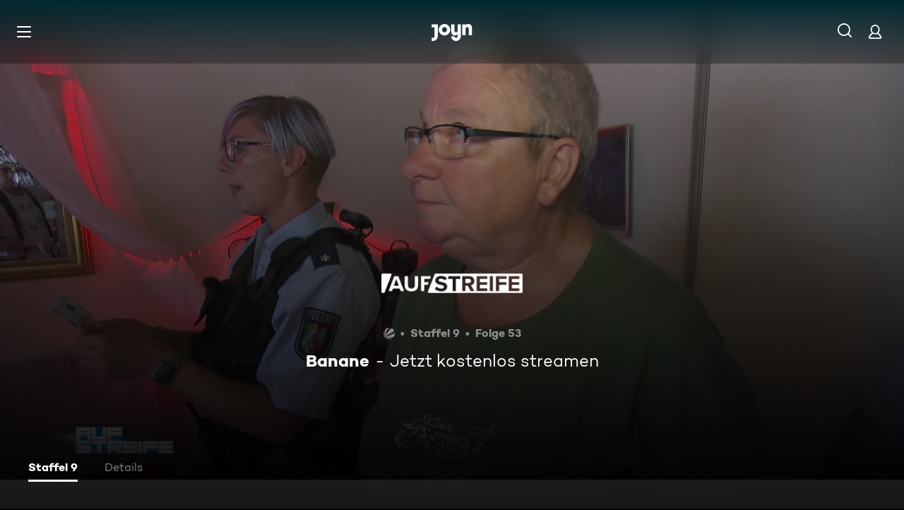

--- FILE ---
content_type: text/html; charset=utf-8
request_url: https://www.joyn.de/serien/auf-streife/9-53-banane
body_size: 15323
content:
<!DOCTYPE html><html lang="de" class="Layout--rebranded"><head><meta charSet="utf-8" data-next-head=""/><style data-next-head="">:root { --global-styles-background: unset; --global-styles-overflow: auto; }</style><link rel="preload" href="/_next/static/media/ico-hamburger.5f4f2bc7.svg" as="image" data-next-head=""/><link rel="preload" href="/_next/static/media/ico-search.ac34d4c0.svg" as="image" data-next-head=""/><link rel="preload" href="/_next/static/media/ico-account.345e57f6.svg" as="image" data-next-head=""/><title data-next-head="">Auf Streife Staffel 9 Folge 53: Banane</title><meta name="viewport" content="width=device-width, initial-scale=1, maximum-scale=5.0" data-next-head=""/><meta name="theme-color" content="#000" data-next-head=""/><meta name="apple-mobile-web-app-capable" content="yes" data-next-head=""/><meta name="mobile-web-app-capable" content="yes" data-next-head=""/><meta name="google.play-app" content="app-id=de.prosiebensat1digital.seventv" data-next-head=""/><meta name="google-site-verification" content="57Ow9iiym1b7861sXjFIB0ALbf1PHo2CEHMpkrdSokc" data-next-head=""/><meta name="application-name" content="Joyn" data-next-head=""/><meta name="apple-mobile-web-app-status-bar-style" content="black-translucent" data-next-head=""/><meta name="apple-mobile-web-app-title" content="Joyn" data-next-head=""/><link rel="dns-prefetch" href="https://img.joyn.de" data-next-head=""/><link rel="dns-prefetch" href="https://hello.myfonts.net" data-next-head=""/><link rel="search" href="https://www.joyn.de/opensearch.xml" type="application/opensearchdescription+xml" title="Joyn" data-next-head=""/><link rel="dns-prefetch" href="https://auth.joyn.de" data-next-head=""/><link rel="preconnect" href="https://api.joyn.de/graphql" data-next-head=""/><link rel="apple-touch-icon" href="/icons/apple-touch-icon-57x57.png" sizes="57x57" data-next-head=""/><link rel="apple-touch-icon" href="/icons/apple-touch-icon-60x60.png" sizes="60x60" data-next-head=""/><link rel="apple-touch-icon" href="/icons/apple-touch-icon-72x72.png" sizes="72x72" data-next-head=""/><link rel="apple-touch-icon" href="/icons/apple-touch-icon-76x76.png" sizes="76x76" data-next-head=""/><link rel="apple-touch-icon" href="/icons/apple-touch-icon-114x114.png" sizes="114x114" data-next-head=""/><link rel="apple-touch-icon" href="/icons/apple-touch-icon-120x120.png" sizes="120x120" data-next-head=""/><link rel="apple-touch-icon" href="/icons/apple-touch-icon-144x144.png" sizes="144x144" data-next-head=""/><link rel="apple-touch-icon" href="/icons/apple-touch-icon-152x152.png" sizes="152x152" data-next-head=""/><link rel="apple-touch-icon" href="/icons/apple-touch-icon-167x167.png" sizes="167x167" data-next-head=""/><link rel="apple-touch-icon" href="/icons/apple-touch-icon-180x180.png" sizes="180x180" data-next-head=""/><link rel="apple-touch-icon" href="/icons/apple-touch-icon-1024x1024.png" sizes="1024x1024" data-next-head=""/><link rel="apple-touch-startup-image" href="/icons/apple-touch-startup-image-640x1136.png" media="(device-width: 320px) and (device-height: 568px) and (-webkit-device-pixel-ratio: 2) and (orientation: portrait)" data-next-head=""/><link rel="apple-touch-startup-image" href="/icons/apple-touch-startup-image-750x1334.png" media="(device-width: 375px) and (device-height: 667px) and (-webkit-device-pixel-ratio: 2) and (orientation: portrait)" data-next-head=""/><link rel="apple-touch-startup-image" href="/icons/apple-touch-startup-image-828x1792.png" media="(device-width: 414px) and (device-height: 896px) and (-webkit-device-pixel-ratio: 2) and (orientation: portrait)" data-next-head=""/><link rel="apple-touch-startup-image" href="/icons/apple-touch-startup-image-1125x2436.png" media="(device-width: 375px) and (device-height: 812px) and (-webkit-device-pixel-ratio: 3) and (orientation: portrait)" data-next-head=""/><link rel="apple-touch-startup-image" href="/icons/apple-touch-startup-image-1242x2208.png" media="(device-width: 414px) and (device-height: 736px) and (-webkit-device-pixel-ratio: 3) and (orientation: portrait)" data-next-head=""/><link rel="apple-touch-startup-image" href="/icons/apple-touch-startup-image-1242x2688.png" media="(device-width: 414px) and (device-height: 896px) and (-webkit-device-pixel-ratio: 3) and (orientation: portrait)" data-next-head=""/><link rel="apple-touch-startup-image" href="/icons/apple-touch-startup-image-1536x2048.png" media="(device-width: 768px) and (device-height: 1024px) and (-webkit-device-pixel-ratio: 2) and (orientation: portrait)" data-next-head=""/><link rel="apple-touch-startup-image" href="/icons/apple-touch-startup-image-1668x2224.png" media="(device-width: 834px) and (device-height: 1112px) and (-webkit-device-pixel-ratio: 2) and (orientation: portrait)" data-next-head=""/><link rel="apple-touch-startup-image" href="/icons/apple-touch-startup-image-1668x2388.png" media="(device-width: 834px) and (device-height: 1194px) and (-webkit-device-pixel-ratio: 2) and (orientation: portrait)" data-next-head=""/><link rel="apple-touch-startup-image" href="/icons/apple-touch-startup-image-2048x2732.png" media="(device-width: 1024px) and (device-height: 1366px) and (-webkit-device-pixel-ratio: 2) and (orientation: portrait)" data-next-head=""/><link rel="apple-touch-startup-image" href="/icons/apple-touch-startup-image-1620x2160.png" media="(device-width: 810px) and (device-height: 1080px) and (-webkit-device-pixel-ratio: 2) and (orientation: portrait)" data-next-head=""/><link rel="apple-touch-startup-image" href="/icons/apple-touch-startup-image-1136x640.png" media="(device-width: 320px) and (device-height: 568px) and (-webkit-device-pixel-ratio: 2) and (orientation: landscape)" data-next-head=""/><link rel="apple-touch-startup-image" href="/icons/apple-touch-startup-image-1334x750.png" media="(device-width: 375px) and (device-height: 667px) and (-webkit-device-pixel-ratio: 2) and (orientation: landscape)" data-next-head=""/><link rel="apple-touch-startup-image" href="/icons/apple-touch-startup-image-1792x828.png" media="(device-width: 414px) and (device-height: 896px) and (-webkit-device-pixel-ratio: 2) and (orientation: landscape)" data-next-head=""/><link rel="apple-touch-startup-image" href="/icons/apple-touch-startup-image-2436x1125.png" media="(device-width: 375px) and (device-height: 812px) and (-webkit-device-pixel-ratio: 3) and (orientation: landscape)" data-next-head=""/><link rel="apple-touch-startup-image" href="/icons/apple-touch-startup-image-2208x1242.png" media="(device-width: 414px) and (device-height: 736px) and (-webkit-device-pixel-ratio: 3) and (orientation: landscape)" data-next-head=""/><link rel="apple-touch-startup-image" href="/icons/apple-touch-startup-image-2688x1242.png" media="(device-width: 414px) and (device-height: 896px) and (-webkit-device-pixel-ratio: 3) and (orientation: landscape)" data-next-head=""/><link rel="apple-touch-startup-image" href="/icons/apple-touch-startup-image-2048x1536.png" media="(device-width: 768px) and (device-height: 1024px) and (-webkit-device-pixel-ratio: 2) and (orientation: landscape)" data-next-head=""/><link rel="apple-touch-startup-image" href="/icons/apple-touch-startup-image-2224x1668.png" media="(device-width: 834px) and (device-height: 1112px) and (-webkit-device-pixel-ratio: 2) and (orientation: landscape)" data-next-head=""/><link rel="apple-touch-startup-image" href="/icons/apple-touch-startup-image-2388x1668.png" media="(device-width: 834px) and (device-height: 1194px) and (-webkit-device-pixel-ratio: 2) and (orientation: landscape)" data-next-head=""/><link rel="apple-touch-startup-image" href="/icons/apple-touch-startup-image-2732x2048.png" media="(device-width: 1024px) and (device-height: 1366px) and (-webkit-device-pixel-ratio: 2) and (orientation: landscape)" data-next-head=""/><link rel="apple-touch-startup-image" href="/icons/apple-touch-startup-image-2160x1620.png" media="(device-width: 810px) and (device-height: 1080px) and (-webkit-device-pixel-ratio: 2) and (orientation: landscape)" data-next-head=""/><meta name="description" content="Heiße Spur: Bei der Ermittlung einer vermeintlichen Entführung liefert eine Kondompackung den entscheidenden Hinweis. - Einer Frau wird ihre neu gekaufte…" data-next-head=""/><link rel="canonical" href="https://www.joyn.de/serien/auf-streife/9-53-banane" data-next-head=""/><meta name="robots" content="max-image-preview:large" data-next-head=""/><meta property="og:url" content="https://www.joyn.de/serien/auf-streife/9-53-banane" data-next-head=""/><meta property="og:type" content="video" data-next-head=""/><meta property="og:title" content="Auf Streife Staffel 9 Folge 53: Banane" data-next-head=""/><meta property="og:description" content="Heiße Spur: Bei der Ermittlung einer vermeintlichen Entführung liefert eine Kondompackung den entscheidenden Hinweis. - Einer Frau wird ihre neu gekaufte…" data-next-head=""/><meta property="og:image" content="https://img.joyn.de/ing/originals/t-005/i_pl4svqu6n189_videoStill.png/profile:nextgen-web-herolandscape-1920x" data-next-head=""/><link data-next-font="" rel="preconnect" href="/" crossorigin="anonymous"/><link rel="preload" href="/_next/static/css/6c52288bfb279fc4.css" as="style"/><link rel="stylesheet" href="/_next/static/css/6c52288bfb279fc4.css" data-n-g=""/><link rel="preload" href="/_next/static/css/01762d27487483be.css" as="style"/><link rel="stylesheet" href="/_next/static/css/01762d27487483be.css"/><link rel="preload" href="/_next/static/css/970b0336a771f124.css" as="style"/><link rel="stylesheet" href="/_next/static/css/970b0336a771f124.css" data-n-p=""/><link rel="preload" href="/_next/static/css/7f3e64552d529555.css" as="style"/><link rel="stylesheet" href="/_next/static/css/7f3e64552d529555.css" data-n-p=""/><link rel="preload" href="/_next/static/css/9b9f6d6d49b0a834.css" as="style"/><link rel="stylesheet" href="/_next/static/css/9b9f6d6d49b0a834.css" data-n-p=""/><link rel="preload" href="/_next/static/css/c02829ab2787dbaf.css" as="style"/><link rel="stylesheet" href="/_next/static/css/c02829ab2787dbaf.css"/><link rel="preload" href="/_next/static/css/75f3427f5d7ee0cd.css" as="style"/><link rel="stylesheet" href="/_next/static/css/75f3427f5d7ee0cd.css"/><link rel="preload" href="/_next/static/css/a2cbe51fd72d2839.css" as="style"/><link rel="stylesheet" href="/_next/static/css/a2cbe51fd72d2839.css"/><link rel="preload" href="/_next/static/css/d53710b176ac4ab1.css" as="style"/><link rel="stylesheet" href="/_next/static/css/d53710b176ac4ab1.css"/><noscript data-n-css=""></noscript><script defer="" nomodule="" src="/_next/static/chunks/polyfills-42372ed130431b0a.js"></script><script defer="" src="/_next/static/chunks/3094.2418cba1b38e2f2e.js"></script><script defer="" src="/_next/static/chunks/7982-a4ab3812479b8d7b.js"></script><script defer="" src="/_next/static/chunks/9402.7eb1ca815d998697.js"></script><script src="/_next/static/chunks/webpack-a8f1a9d40de2b3f3.js" defer=""></script><script src="/_next/static/chunks/framework-69a15deaad19de9e.js" defer=""></script><script src="/_next/static/chunks/main-201ac41ef6d456bb.js" defer=""></script><script src="/_next/static/chunks/pages/_app-dd99ac30fdaa4b0f.js" defer=""></script><script src="/_next/static/chunks/1459-6d0bb410a563b7ee.js" defer=""></script><script src="/_next/static/chunks/2789-744b59e13eca0418.js" defer=""></script><script src="/_next/static/chunks/8125-02a7710619d5064a.js" defer=""></script><script src="/_next/static/chunks/9071-61d1a0b9bf48be48.js" defer=""></script><script src="/_next/static/chunks/9132-1f46992d4d0c4061.js" defer=""></script><script src="/_next/static/chunks/1272-39091f19056807f1.js" defer=""></script><script src="/_next/static/chunks/4235-da05e1b8a3ec3fac.js" defer=""></script><script src="/_next/static/chunks/220-696c809f254c6c18.js" defer=""></script><script src="/_next/static/chunks/2408-655aea00f7f43c6e.js" defer=""></script><script src="/_next/static/chunks/32-e99c48ef012e90d8.js" defer=""></script><script src="/_next/static/chunks/6083-ebf54b490af3b2ab.js" defer=""></script><script src="/_next/static/chunks/2325-772cc44ded9765ab.js" defer=""></script><script src="/_next/static/chunks/6880-6999df2c76876a74.js" defer=""></script><script src="/_next/static/chunks/3931-35f78ce1cd4e64a5.js" defer=""></script><script src="/_next/static/chunks/pages/serien/%5Bseries%5D/%5Bepisode%5D-360d0b0583a3e23a.js" defer=""></script><script src="/_next/static/oz_e4DUj7ikQ5wEL1XBBv/_buildManifest.js" defer=""></script><script src="/_next/static/oz_e4DUj7ikQ5wEL1XBBv/_ssgManifest.js" defer=""></script></head><body style="background-color:black"><div id="__next"><a class="SkipLinkMarkup_SkipLinkMarkup__BlmTO" href="#skip-link-focus-target" data-testid="SKIPL">Zum Inhalt springen</a><a class="SkipLinkMarkup_SkipLinkMarkup__BlmTO" href="/barrierefreie-inhalte" data-testid="SKIPLBF">Barrierefrei</a><div class="PageLayoutFooterSpacer_PageLayoutFooterSpacer__y809t"><div style="--page-layout-position:static" class="PageLayoutMarkup_PageLayoutMarkup__Hwb0K"><div class="Header_Header__InterSectionWrapper__ieRtc"></div><header data-testid="Header" class=""><div style="--header-background-opacity:0.7" class="Header_Header__GradientWrapper__ZbMw1 Header_Header__GradientWrapper--rebranded__ONCDs"></div><div class="Header_BackDrop__duc3U Header_BackDrop--rebranded___LEQW" style="--header-backdrop-animation-duration:0.2s"></div><div class="Header_HeaderWrapper__1sZ_R Header_HeaderWrapper--mobile__7nxk8 Header_HeaderWrapper--mobile--logo-centered__9GTr3" data-testid="HDRM"><button aria-controls="HeaderMobileUl" aria-expanded="false" class="HamburgerButton_HamburgerButton__9MVwo" data-testid="HM"><img alt="Hauptmenü" width="28" height="28" decoding="async" data-nimg="1" style="color:transparent" src="/_next/static/media/ico-hamburger.5f4f2bc7.svg"/></button><a href="/" class="HeaderLogo_HeaderLogo__wv9x4 HeaderLogo_HeaderLogo--center__Mht_R" data-testid="HDRLG"><svg width="67px" height="28px" viewBox="0 0 67 28" fill="none"><title>Joyn</title><path d="M25.112 9.45c0-2.45-1.662-4.287-4.024-4.287-2.363 0-4.026 1.837-4.026 4.287s1.663 4.287 4.025 4.287c2.363 0 4.025-1.837 4.025-4.287zm5.425 0c0 5.21-4.239 9.45-9.45 9.45-5.21 0-9.45-4.24-9.45-9.45 0-5.21 4.24-9.45 9.45-9.45 5.211 0 9.45 4.24 9.45 9.45zM0 .525v5.162h4.638v14.175c0 1.576-.875 2.976-2.625 2.976H0V28h2.013c4.724 0 8.05-3.719 8.05-8.269V.525H0zM60.463 0c-1.574 0-3.302.442-4.55 1.99V.525h-5.425v17.85h5.424V8.225c0-1.662.875-3.062 2.617-3.062 1.758 0 2.633 1.4 2.633 2.975v10.237h5.426V7c0-4.462-2.45-7-6.125-7zM42.787.525h5.426v19.206c0 4.55-3.325 8.269-8.05 8.269-4.638 0-8.05-3.675-8.05-7.7h5.424c.088 1.4 1.138 2.537 2.625 2.537 1.75 0 2.625-1.4 2.625-2.975V16.91c-1.248 1.548-2.976 1.99-4.55 1.99-3.675 0-6.125-2.538-6.125-7V.525h5.425v10.238c0 1.574.875 2.974 2.634 2.974 1.741 0 2.616-1.4 2.616-3.062V.525z" fill="currentColor" fill-rule="evenodd"></path></svg></a><nav class="MainMenu_MainMenuNav__nCD_O MainMenu_MainMenuNav--closed__tCqDG" aria-label="Haupt Menüleiste" data-testid="HDRNAV"><ul class="MainMenu_MainMenuList__fQq7j"><div data-testid="VISH" class="VisuallyHidden_VisuallyHidden__PjC9D"><li class="MainMenuItem_MainMenuListItem__Oo1Ef"><a class="MainMenuItem_MainMenuItemLink__9rotL MainMenuItem_MainMenuItemLink--rebranded__I6oI2" data-testid="HDRNAVNP" href="/"><span style="--ui-typography-font-family-xxxs:var(--global-ui-font-campton-book);--ui-typography-font-size-xxxs:1rem;--ui-typography-line-height-xxxs:1.2;--ui-typography-font-family-m:var(--global-ui-font-campton-book);--ui-typography-font-size-m:0.9375rem;--ui-typography-line-height-m:1.2;--ui-typography-font-family-l:var(--global-ui-font-campton-book);--ui-typography-font-size-l:1.125rem;--ui-typography-line-height-l:1.2" class="Typography_Typography__iP2DB MainMenuItem_MainMenuItemLinkTextPlaceholder__mOGNm Typography_Typography--xxxs__t9bQF Typography_Typography--m__D_XQd Typography_Typography--l__KSpvV" aria-hidden="true">Neu &amp; beliebt</span><span style="--ui-typography-font-family-xxxs:var(--global-ui-font-campton-book);--ui-typography-font-size-xxxs:1rem;--ui-typography-line-height-xxxs:1.2;--ui-typography-font-family-m:var(--global-ui-font-campton-book);--ui-typography-font-size-m:0.9375rem;--ui-typography-line-height-m:1.2;--ui-typography-font-family-l:var(--global-ui-font-campton-book);--ui-typography-font-size-l:1.125rem;--ui-typography-line-height-l:1.2" class="Typography_Typography__iP2DB MainMenuItem_MainMenuItemLinkText__Z3JtH Typography_Typography--xxxs__t9bQF Typography_Typography--m__D_XQd Typography_Typography--l__KSpvV">Neu &amp; beliebt</span></a></li></div><div data-testid="VISH" class="VisuallyHidden_VisuallyHidden__PjC9D"><li class="MainMenuItem_MainMenuListItem__Oo1Ef"><a class="MainMenuItem_MainMenuItemLink__9rotL MainMenuItem_MainMenuItemLink--rebranded__I6oI2" data-testid="HDRNAVFY" href="/fuer-dich"><span style="--ui-typography-font-family-xxxs:var(--global-ui-font-campton-book);--ui-typography-font-size-xxxs:1rem;--ui-typography-line-height-xxxs:1.2;--ui-typography-font-family-m:var(--global-ui-font-campton-book);--ui-typography-font-size-m:0.9375rem;--ui-typography-line-height-m:1.2;--ui-typography-font-family-l:var(--global-ui-font-campton-book);--ui-typography-font-size-l:1.125rem;--ui-typography-line-height-l:1.2" class="Typography_Typography__iP2DB MainMenuItem_MainMenuItemLinkTextPlaceholder__mOGNm Typography_Typography--xxxs__t9bQF Typography_Typography--m__D_XQd Typography_Typography--l__KSpvV" aria-hidden="true">Für Dich</span><span style="--ui-typography-font-family-xxxs:var(--global-ui-font-campton-book);--ui-typography-font-size-xxxs:1rem;--ui-typography-line-height-xxxs:1.2;--ui-typography-font-family-m:var(--global-ui-font-campton-book);--ui-typography-font-size-m:0.9375rem;--ui-typography-line-height-m:1.2;--ui-typography-font-family-l:var(--global-ui-font-campton-book);--ui-typography-font-size-l:1.125rem;--ui-typography-line-height-l:1.2" class="Typography_Typography__iP2DB MainMenuItem_MainMenuItemLinkText__Z3JtH Typography_Typography--xxxs__t9bQF Typography_Typography--m__D_XQd Typography_Typography--l__KSpvV">Für Dich</span></a></li></div><div data-testid="VISH" class="VisuallyHidden_VisuallyHidden__PjC9D"><li class="MainMenuItem_MainMenuListItem__Oo1Ef"><a class="MainMenuItem_MainMenuItemLink__9rotL MainMenuItem_MainMenuItemLink--rebranded__I6oI2" data-testid="HDRNAVME" href="/mediatheken"><span style="--ui-typography-font-family-xxxs:var(--global-ui-font-campton-book);--ui-typography-font-size-xxxs:1rem;--ui-typography-line-height-xxxs:1.2;--ui-typography-font-family-m:var(--global-ui-font-campton-book);--ui-typography-font-size-m:0.9375rem;--ui-typography-line-height-m:1.2;--ui-typography-font-family-l:var(--global-ui-font-campton-book);--ui-typography-font-size-l:1.125rem;--ui-typography-line-height-l:1.2" class="Typography_Typography__iP2DB MainMenuItem_MainMenuItemLinkTextPlaceholder__mOGNm Typography_Typography--xxxs__t9bQF Typography_Typography--m__D_XQd Typography_Typography--l__KSpvV" aria-hidden="true">Mediatheken</span><span style="--ui-typography-font-family-xxxs:var(--global-ui-font-campton-book);--ui-typography-font-size-xxxs:1rem;--ui-typography-line-height-xxxs:1.2;--ui-typography-font-family-m:var(--global-ui-font-campton-book);--ui-typography-font-size-m:0.9375rem;--ui-typography-line-height-m:1.2;--ui-typography-font-family-l:var(--global-ui-font-campton-book);--ui-typography-font-size-l:1.125rem;--ui-typography-line-height-l:1.2" class="Typography_Typography__iP2DB MainMenuItem_MainMenuItemLinkText__Z3JtH Typography_Typography--xxxs__t9bQF Typography_Typography--m__D_XQd Typography_Typography--l__KSpvV">Mediatheken</span></a></li></div><div data-testid="VISH" class="VisuallyHidden_VisuallyHidden__PjC9D"><li class="MainMenuItem_MainMenuListItem__Oo1Ef"><a class="MainMenuItem_MainMenuItemLink__9rotL MainMenuItem_MainMenuItemLink--rebranded__I6oI2" data-testid="HDRNAVL" href="/play/live-tv"><span style="--ui-typography-font-family-xxxs:var(--global-ui-font-campton-book);--ui-typography-font-size-xxxs:1rem;--ui-typography-line-height-xxxs:1.2;--ui-typography-font-family-m:var(--global-ui-font-campton-book);--ui-typography-font-size-m:0.9375rem;--ui-typography-line-height-m:1.2;--ui-typography-font-family-l:var(--global-ui-font-campton-book);--ui-typography-font-size-l:1.125rem;--ui-typography-line-height-l:1.2" class="Typography_Typography__iP2DB MainMenuItem_MainMenuItemLinkTextPlaceholder__mOGNm Typography_Typography--xxxs__t9bQF Typography_Typography--m__D_XQd Typography_Typography--l__KSpvV" aria-hidden="true">Live TV</span><span style="--ui-typography-font-family-xxxs:var(--global-ui-font-campton-book);--ui-typography-font-size-xxxs:1rem;--ui-typography-line-height-xxxs:1.2;--ui-typography-font-family-m:var(--global-ui-font-campton-book);--ui-typography-font-size-m:0.9375rem;--ui-typography-line-height-m:1.2;--ui-typography-font-family-l:var(--global-ui-font-campton-book);--ui-typography-font-size-l:1.125rem;--ui-typography-line-height-l:1.2" class="Typography_Typography__iP2DB MainMenuItem_MainMenuItemLinkText__Z3JtH Typography_Typography--xxxs__t9bQF Typography_Typography--m__D_XQd Typography_Typography--l__KSpvV">Live TV</span></a></li></div><div data-testid="VISH" class="VisuallyHidden_VisuallyHidden__PjC9D"><li class="MainMenuItem_MainMenuListItem__Oo1Ef"><a class="MainMenuItem_MainMenuItemLink__9rotL MainMenuItem_MainMenuItemLink--rebranded__I6oI2" data-testid="HDRNAVS" href="/serien"><span style="--ui-typography-font-family-xxxs:var(--global-ui-font-campton-book);--ui-typography-font-size-xxxs:1rem;--ui-typography-line-height-xxxs:1.2;--ui-typography-font-family-m:var(--global-ui-font-campton-book);--ui-typography-font-size-m:0.9375rem;--ui-typography-line-height-m:1.2;--ui-typography-font-family-l:var(--global-ui-font-campton-book);--ui-typography-font-size-l:1.125rem;--ui-typography-line-height-l:1.2" class="Typography_Typography__iP2DB MainMenuItem_MainMenuItemLinkTextPlaceholder__mOGNm Typography_Typography--xxxs__t9bQF Typography_Typography--m__D_XQd Typography_Typography--l__KSpvV" aria-hidden="true">Serien</span><span style="--ui-typography-font-family-xxxs:var(--global-ui-font-campton-book);--ui-typography-font-size-xxxs:1rem;--ui-typography-line-height-xxxs:1.2;--ui-typography-font-family-m:var(--global-ui-font-campton-book);--ui-typography-font-size-m:0.9375rem;--ui-typography-line-height-m:1.2;--ui-typography-font-family-l:var(--global-ui-font-campton-book);--ui-typography-font-size-l:1.125rem;--ui-typography-line-height-l:1.2" class="Typography_Typography__iP2DB MainMenuItem_MainMenuItemLinkText__Z3JtH Typography_Typography--xxxs__t9bQF Typography_Typography--m__D_XQd Typography_Typography--l__KSpvV">Serien</span></a></li></div><div data-testid="VISH" class="VisuallyHidden_VisuallyHidden__PjC9D"><li class="MainMenuItem_MainMenuListItem__Oo1Ef"><a class="MainMenuItem_MainMenuItemLink__9rotL MainMenuItem_MainMenuItemLink--rebranded__I6oI2" data-testid="HDRNAVM" href="/filme"><span style="--ui-typography-font-family-xxxs:var(--global-ui-font-campton-book);--ui-typography-font-size-xxxs:1rem;--ui-typography-line-height-xxxs:1.2;--ui-typography-font-family-m:var(--global-ui-font-campton-book);--ui-typography-font-size-m:0.9375rem;--ui-typography-line-height-m:1.2;--ui-typography-font-family-l:var(--global-ui-font-campton-book);--ui-typography-font-size-l:1.125rem;--ui-typography-line-height-l:1.2" class="Typography_Typography__iP2DB MainMenuItem_MainMenuItemLinkTextPlaceholder__mOGNm Typography_Typography--xxxs__t9bQF Typography_Typography--m__D_XQd Typography_Typography--l__KSpvV" aria-hidden="true">Filme</span><span style="--ui-typography-font-family-xxxs:var(--global-ui-font-campton-book);--ui-typography-font-size-xxxs:1rem;--ui-typography-line-height-xxxs:1.2;--ui-typography-font-family-m:var(--global-ui-font-campton-book);--ui-typography-font-size-m:0.9375rem;--ui-typography-line-height-m:1.2;--ui-typography-font-family-l:var(--global-ui-font-campton-book);--ui-typography-font-size-l:1.125rem;--ui-typography-line-height-l:1.2" class="Typography_Typography__iP2DB MainMenuItem_MainMenuItemLinkText__Z3JtH Typography_Typography--xxxs__t9bQF Typography_Typography--m__D_XQd Typography_Typography--l__KSpvV">Filme</span></a></li></div><div data-testid="VISH" class="VisuallyHidden_VisuallyHidden__PjC9D"><li class="MainMenuItem_MainMenuListItem__Oo1Ef"><a class="MainMenuItem_MainMenuItemLink__9rotL MainMenuItem_MainMenuItemLink--rebranded__I6oI2" data-testid="HDRNAVSP" href="/sport"><span style="--ui-typography-font-family-xxxs:var(--global-ui-font-campton-book);--ui-typography-font-size-xxxs:1rem;--ui-typography-line-height-xxxs:1.2;--ui-typography-font-family-m:var(--global-ui-font-campton-book);--ui-typography-font-size-m:0.9375rem;--ui-typography-line-height-m:1.2;--ui-typography-font-family-l:var(--global-ui-font-campton-book);--ui-typography-font-size-l:1.125rem;--ui-typography-line-height-l:1.2" class="Typography_Typography__iP2DB MainMenuItem_MainMenuItemLinkTextPlaceholder__mOGNm Typography_Typography--xxxs__t9bQF Typography_Typography--m__D_XQd Typography_Typography--l__KSpvV" aria-hidden="true">Sport</span><span style="--ui-typography-font-family-xxxs:var(--global-ui-font-campton-book);--ui-typography-font-size-xxxs:1rem;--ui-typography-line-height-xxxs:1.2;--ui-typography-font-family-m:var(--global-ui-font-campton-book);--ui-typography-font-size-m:0.9375rem;--ui-typography-line-height-m:1.2;--ui-typography-font-family-l:var(--global-ui-font-campton-book);--ui-typography-font-size-l:1.125rem;--ui-typography-line-height-l:1.2" class="Typography_Typography__iP2DB MainMenuItem_MainMenuItemLinkText__Z3JtH Typography_Typography--xxxs__t9bQF Typography_Typography--m__D_XQd Typography_Typography--l__KSpvV">Sport</span></a></li></div><div data-testid="VISH" class="VisuallyHidden_VisuallyHidden__PjC9D"><li class="MainMenuItem_MainMenuListItem__Oo1Ef"><a class="MainMenuItem_MainMenuItemLink__9rotL MainMenuItem_MainMenuItemLink--rebranded__I6oI2" data-testid="HDRNAVN" href="/news"><span style="--ui-typography-font-family-xxxs:var(--global-ui-font-campton-book);--ui-typography-font-size-xxxs:1rem;--ui-typography-line-height-xxxs:1.2;--ui-typography-font-family-m:var(--global-ui-font-campton-book);--ui-typography-font-size-m:0.9375rem;--ui-typography-line-height-m:1.2;--ui-typography-font-family-l:var(--global-ui-font-campton-book);--ui-typography-font-size-l:1.125rem;--ui-typography-line-height-l:1.2" class="Typography_Typography__iP2DB MainMenuItem_MainMenuItemLinkTextPlaceholder__mOGNm Typography_Typography--xxxs__t9bQF Typography_Typography--m__D_XQd Typography_Typography--l__KSpvV" aria-hidden="true">News &amp; Doku</span><span style="--ui-typography-font-family-xxxs:var(--global-ui-font-campton-book);--ui-typography-font-size-xxxs:1rem;--ui-typography-line-height-xxxs:1.2;--ui-typography-font-family-m:var(--global-ui-font-campton-book);--ui-typography-font-size-m:0.9375rem;--ui-typography-line-height-m:1.2;--ui-typography-font-family-l:var(--global-ui-font-campton-book);--ui-typography-font-size-l:1.125rem;--ui-typography-line-height-l:1.2" class="Typography_Typography__iP2DB MainMenuItem_MainMenuItemLinkText__Z3JtH Typography_Typography--xxxs__t9bQF Typography_Typography--m__D_XQd Typography_Typography--l__KSpvV">News &amp; Doku</span></a></li></div><div data-testid="VISH" class="VisuallyHidden_VisuallyHidden__PjC9D"><li class="MainMenuItem_MainMenuListItem__Oo1Ef"><a class="MainMenuItem_MainMenuItemLink__9rotL MainMenuItem_MainMenuItemLink--rebranded__I6oI2" data-testid="" href="/bts"><span style="--ui-typography-font-family-xxxs:var(--global-ui-font-campton-book);--ui-typography-font-size-xxxs:1rem;--ui-typography-line-height-xxxs:1.2;--ui-typography-font-family-m:var(--global-ui-font-campton-book);--ui-typography-font-size-m:0.9375rem;--ui-typography-line-height-m:1.2;--ui-typography-font-family-l:var(--global-ui-font-campton-book);--ui-typography-font-size-l:1.125rem;--ui-typography-line-height-l:1.2" class="Typography_Typography__iP2DB MainMenuItem_MainMenuItemLinkTextPlaceholder__mOGNm Typography_Typography--xxxs__t9bQF Typography_Typography--m__D_XQd Typography_Typography--l__KSpvV" aria-hidden="true">Behind The Screens</span><span style="--ui-typography-font-family-xxxs:var(--global-ui-font-campton-book);--ui-typography-font-size-xxxs:1rem;--ui-typography-line-height-xxxs:1.2;--ui-typography-font-family-m:var(--global-ui-font-campton-book);--ui-typography-font-size-m:0.9375rem;--ui-typography-line-height-m:1.2;--ui-typography-font-family-l:var(--global-ui-font-campton-book);--ui-typography-font-size-l:1.125rem;--ui-typography-line-height-l:1.2" class="Typography_Typography__iP2DB MainMenuItem_MainMenuItemLinkText__Z3JtH Typography_Typography--xxxs__t9bQF Typography_Typography--m__D_XQd Typography_Typography--l__KSpvV">Behind The Screens</span></a></li></div></ul></nav><a class="HeaderSearch_HeaderSearchWrapper__fi4Kx" data-testid="HDRSB" href="/suche"><img alt="Suche" width="28" height="28" decoding="async" data-nimg="1" style="color:transparent" src="/_next/static/media/ico-search.ac34d4c0.svg"/></a><a href="/mein-account" class="HeaderAccountIcon_HeaderAccountLink__lp2jf" data-testid="LGST" aria-label="Login" style="--header-account-background-color:transparent"><img alt="Mein Account" width="28" height="28" decoding="async" data-nimg="1" style="color:transparent" src="/_next/static/media/ico-account.345e57f6.svg"/></a></div><div class="Header_HeaderWrapper__1sZ_R Header_HeaderWrapper--desktop__STpjL" data-testid="HDRD"><a href="/" class="HeaderLogo_HeaderLogo__wv9x4 HeaderLogo_HeaderLogo--center__Mht_R" data-testid="HDRLG"><svg width="67px" height="28px" viewBox="0 0 67 28" fill="none"><title>Joyn</title><path d="M25.112 9.45c0-2.45-1.662-4.287-4.024-4.287-2.363 0-4.026 1.837-4.026 4.287s1.663 4.287 4.025 4.287c2.363 0 4.025-1.837 4.025-4.287zm5.425 0c0 5.21-4.239 9.45-9.45 9.45-5.21 0-9.45-4.24-9.45-9.45 0-5.21 4.24-9.45 9.45-9.45 5.211 0 9.45 4.24 9.45 9.45zM0 .525v5.162h4.638v14.175c0 1.576-.875 2.976-2.625 2.976H0V28h2.013c4.724 0 8.05-3.719 8.05-8.269V.525H0zM60.463 0c-1.574 0-3.302.442-4.55 1.99V.525h-5.425v17.85h5.424V8.225c0-1.662.875-3.062 2.617-3.062 1.758 0 2.633 1.4 2.633 2.975v10.237h5.426V7c0-4.462-2.45-7-6.125-7zM42.787.525h5.426v19.206c0 4.55-3.325 8.269-8.05 8.269-4.638 0-8.05-3.675-8.05-7.7h5.424c.088 1.4 1.138 2.537 2.625 2.537 1.75 0 2.625-1.4 2.625-2.975V16.91c-1.248 1.548-2.976 1.99-4.55 1.99-3.675 0-6.125-2.538-6.125-7V.525h5.425v10.238c0 1.574.875 2.974 2.634 2.974 1.741 0 2.616-1.4 2.616-3.062V.525z" fill="currentColor" fill-rule="evenodd"></path></svg></a><nav class="MainMenu_MainMenuNav__nCD_O MainMenu_MainMenuNav--closed__tCqDG" aria-label="Haupt Menüleiste" data-testid="HDRNAV"><ul class="MainMenu_MainMenuList__fQq7j"><div data-testid="VISH" class="VisuallyHidden_VisuallyHidden__PjC9D"><li class="MainMenuItem_MainMenuListItem__Oo1Ef MainMenuItem_MainMenuListItem--desktop__3uOpQ"><a class="MainMenuItem_MainMenuItemLink__9rotL MainMenuItem_MainMenuItemLink--rebranded__I6oI2" data-testid="HDRNAVNP" href="/"><span style="--ui-typography-font-family-xxxs:var(--global-ui-font-campton-book);--ui-typography-font-size-xxxs:1rem;--ui-typography-line-height-xxxs:1.2;--ui-typography-font-family-m:var(--global-ui-font-campton-book);--ui-typography-font-size-m:0.9375rem;--ui-typography-line-height-m:1.2;--ui-typography-font-family-l:var(--global-ui-font-campton-book);--ui-typography-font-size-l:1.125rem;--ui-typography-line-height-l:1.2" class="Typography_Typography__iP2DB MainMenuItem_MainMenuItemLinkTextPlaceholder__mOGNm Typography_Typography--xxxs__t9bQF Typography_Typography--m__D_XQd Typography_Typography--l__KSpvV" aria-hidden="true">Neu &amp; beliebt</span><span style="--ui-typography-font-family-xxxs:var(--global-ui-font-campton-book);--ui-typography-font-size-xxxs:1rem;--ui-typography-line-height-xxxs:1.2;--ui-typography-font-family-m:var(--global-ui-font-campton-book);--ui-typography-font-size-m:0.9375rem;--ui-typography-line-height-m:1.2;--ui-typography-font-family-l:var(--global-ui-font-campton-book);--ui-typography-font-size-l:1.125rem;--ui-typography-line-height-l:1.2" class="Typography_Typography__iP2DB MainMenuItem_MainMenuItemLinkText__Z3JtH Typography_Typography--xxxs__t9bQF Typography_Typography--m__D_XQd Typography_Typography--l__KSpvV">Neu &amp; beliebt</span></a></li></div><div data-testid="VISH" class="VisuallyHidden_VisuallyHidden__PjC9D"><li class="MainMenuItem_MainMenuListItem__Oo1Ef MainMenuItem_MainMenuListItem--desktop__3uOpQ"><a class="MainMenuItem_MainMenuItemLink__9rotL MainMenuItem_MainMenuItemLink--rebranded__I6oI2" data-testid="HDRNAVFY" href="/fuer-dich"><span style="--ui-typography-font-family-xxxs:var(--global-ui-font-campton-book);--ui-typography-font-size-xxxs:1rem;--ui-typography-line-height-xxxs:1.2;--ui-typography-font-family-m:var(--global-ui-font-campton-book);--ui-typography-font-size-m:0.9375rem;--ui-typography-line-height-m:1.2;--ui-typography-font-family-l:var(--global-ui-font-campton-book);--ui-typography-font-size-l:1.125rem;--ui-typography-line-height-l:1.2" class="Typography_Typography__iP2DB MainMenuItem_MainMenuItemLinkTextPlaceholder__mOGNm Typography_Typography--xxxs__t9bQF Typography_Typography--m__D_XQd Typography_Typography--l__KSpvV" aria-hidden="true">Für Dich</span><span style="--ui-typography-font-family-xxxs:var(--global-ui-font-campton-book);--ui-typography-font-size-xxxs:1rem;--ui-typography-line-height-xxxs:1.2;--ui-typography-font-family-m:var(--global-ui-font-campton-book);--ui-typography-font-size-m:0.9375rem;--ui-typography-line-height-m:1.2;--ui-typography-font-family-l:var(--global-ui-font-campton-book);--ui-typography-font-size-l:1.125rem;--ui-typography-line-height-l:1.2" class="Typography_Typography__iP2DB MainMenuItem_MainMenuItemLinkText__Z3JtH Typography_Typography--xxxs__t9bQF Typography_Typography--m__D_XQd Typography_Typography--l__KSpvV">Für Dich</span></a></li></div><div data-testid="VISH" class="VisuallyHidden_VisuallyHidden__PjC9D"><li class="MainMenuItem_MainMenuListItem__Oo1Ef MainMenuItem_MainMenuListItem--desktop__3uOpQ"><a class="MainMenuItem_MainMenuItemLink__9rotL MainMenuItem_MainMenuItemLink--rebranded__I6oI2" data-testid="HDRNAVME" href="/mediatheken"><span style="--ui-typography-font-family-xxxs:var(--global-ui-font-campton-book);--ui-typography-font-size-xxxs:1rem;--ui-typography-line-height-xxxs:1.2;--ui-typography-font-family-m:var(--global-ui-font-campton-book);--ui-typography-font-size-m:0.9375rem;--ui-typography-line-height-m:1.2;--ui-typography-font-family-l:var(--global-ui-font-campton-book);--ui-typography-font-size-l:1.125rem;--ui-typography-line-height-l:1.2" class="Typography_Typography__iP2DB MainMenuItem_MainMenuItemLinkTextPlaceholder__mOGNm Typography_Typography--xxxs__t9bQF Typography_Typography--m__D_XQd Typography_Typography--l__KSpvV" aria-hidden="true">Mediatheken</span><span style="--ui-typography-font-family-xxxs:var(--global-ui-font-campton-book);--ui-typography-font-size-xxxs:1rem;--ui-typography-line-height-xxxs:1.2;--ui-typography-font-family-m:var(--global-ui-font-campton-book);--ui-typography-font-size-m:0.9375rem;--ui-typography-line-height-m:1.2;--ui-typography-font-family-l:var(--global-ui-font-campton-book);--ui-typography-font-size-l:1.125rem;--ui-typography-line-height-l:1.2" class="Typography_Typography__iP2DB MainMenuItem_MainMenuItemLinkText__Z3JtH Typography_Typography--xxxs__t9bQF Typography_Typography--m__D_XQd Typography_Typography--l__KSpvV">Mediatheken</span></a></li></div><div data-testid="VISH" class="VisuallyHidden_VisuallyHidden__PjC9D"><li class="MainMenuItem_MainMenuListItem__Oo1Ef MainMenuItem_MainMenuListItem--desktop__3uOpQ"><a class="MainMenuItem_MainMenuItemLink__9rotL MainMenuItem_MainMenuItemLink--rebranded__I6oI2" data-testid="HDRNAVL" href="/play/live-tv"><span style="--ui-typography-font-family-xxxs:var(--global-ui-font-campton-book);--ui-typography-font-size-xxxs:1rem;--ui-typography-line-height-xxxs:1.2;--ui-typography-font-family-m:var(--global-ui-font-campton-book);--ui-typography-font-size-m:0.9375rem;--ui-typography-line-height-m:1.2;--ui-typography-font-family-l:var(--global-ui-font-campton-book);--ui-typography-font-size-l:1.125rem;--ui-typography-line-height-l:1.2" class="Typography_Typography__iP2DB MainMenuItem_MainMenuItemLinkTextPlaceholder__mOGNm Typography_Typography--xxxs__t9bQF Typography_Typography--m__D_XQd Typography_Typography--l__KSpvV" aria-hidden="true">Live TV</span><span style="--ui-typography-font-family-xxxs:var(--global-ui-font-campton-book);--ui-typography-font-size-xxxs:1rem;--ui-typography-line-height-xxxs:1.2;--ui-typography-font-family-m:var(--global-ui-font-campton-book);--ui-typography-font-size-m:0.9375rem;--ui-typography-line-height-m:1.2;--ui-typography-font-family-l:var(--global-ui-font-campton-book);--ui-typography-font-size-l:1.125rem;--ui-typography-line-height-l:1.2" class="Typography_Typography__iP2DB MainMenuItem_MainMenuItemLinkText__Z3JtH Typography_Typography--xxxs__t9bQF Typography_Typography--m__D_XQd Typography_Typography--l__KSpvV">Live TV</span></a></li></div><div data-testid="VISH" class="VisuallyHidden_VisuallyHidden__PjC9D"><li class="MainMenuItem_MainMenuListItem__Oo1Ef MainMenuItem_MainMenuListItem--desktop__3uOpQ"><a class="MainMenuItem_MainMenuItemLink__9rotL MainMenuItem_MainMenuItemLink--rebranded__I6oI2" data-testid="HDRNAVS" href="/serien"><span style="--ui-typography-font-family-xxxs:var(--global-ui-font-campton-book);--ui-typography-font-size-xxxs:1rem;--ui-typography-line-height-xxxs:1.2;--ui-typography-font-family-m:var(--global-ui-font-campton-book);--ui-typography-font-size-m:0.9375rem;--ui-typography-line-height-m:1.2;--ui-typography-font-family-l:var(--global-ui-font-campton-book);--ui-typography-font-size-l:1.125rem;--ui-typography-line-height-l:1.2" class="Typography_Typography__iP2DB MainMenuItem_MainMenuItemLinkTextPlaceholder__mOGNm Typography_Typography--xxxs__t9bQF Typography_Typography--m__D_XQd Typography_Typography--l__KSpvV" aria-hidden="true">Serien</span><span style="--ui-typography-font-family-xxxs:var(--global-ui-font-campton-book);--ui-typography-font-size-xxxs:1rem;--ui-typography-line-height-xxxs:1.2;--ui-typography-font-family-m:var(--global-ui-font-campton-book);--ui-typography-font-size-m:0.9375rem;--ui-typography-line-height-m:1.2;--ui-typography-font-family-l:var(--global-ui-font-campton-book);--ui-typography-font-size-l:1.125rem;--ui-typography-line-height-l:1.2" class="Typography_Typography__iP2DB MainMenuItem_MainMenuItemLinkText__Z3JtH Typography_Typography--xxxs__t9bQF Typography_Typography--m__D_XQd Typography_Typography--l__KSpvV">Serien</span></a></li></div><div data-testid="VISH" class="VisuallyHidden_VisuallyHidden__PjC9D"><li class="MainMenuItem_MainMenuListItem__Oo1Ef MainMenuItem_MainMenuListItem--desktop__3uOpQ"><a class="MainMenuItem_MainMenuItemLink__9rotL MainMenuItem_MainMenuItemLink--rebranded__I6oI2" data-testid="HDRNAVM" href="/filme"><span style="--ui-typography-font-family-xxxs:var(--global-ui-font-campton-book);--ui-typography-font-size-xxxs:1rem;--ui-typography-line-height-xxxs:1.2;--ui-typography-font-family-m:var(--global-ui-font-campton-book);--ui-typography-font-size-m:0.9375rem;--ui-typography-line-height-m:1.2;--ui-typography-font-family-l:var(--global-ui-font-campton-book);--ui-typography-font-size-l:1.125rem;--ui-typography-line-height-l:1.2" class="Typography_Typography__iP2DB MainMenuItem_MainMenuItemLinkTextPlaceholder__mOGNm Typography_Typography--xxxs__t9bQF Typography_Typography--m__D_XQd Typography_Typography--l__KSpvV" aria-hidden="true">Filme</span><span style="--ui-typography-font-family-xxxs:var(--global-ui-font-campton-book);--ui-typography-font-size-xxxs:1rem;--ui-typography-line-height-xxxs:1.2;--ui-typography-font-family-m:var(--global-ui-font-campton-book);--ui-typography-font-size-m:0.9375rem;--ui-typography-line-height-m:1.2;--ui-typography-font-family-l:var(--global-ui-font-campton-book);--ui-typography-font-size-l:1.125rem;--ui-typography-line-height-l:1.2" class="Typography_Typography__iP2DB MainMenuItem_MainMenuItemLinkText__Z3JtH Typography_Typography--xxxs__t9bQF Typography_Typography--m__D_XQd Typography_Typography--l__KSpvV">Filme</span></a></li></div><div data-testid="VISH" class="VisuallyHidden_VisuallyHidden__PjC9D"><li class="MainMenuItem_MainMenuListItem__Oo1Ef MainMenuItem_MainMenuListItem--desktop__3uOpQ"><a class="MainMenuItem_MainMenuItemLink__9rotL MainMenuItem_MainMenuItemLink--rebranded__I6oI2" data-testid="HDRNAVSP" href="/sport"><span style="--ui-typography-font-family-xxxs:var(--global-ui-font-campton-book);--ui-typography-font-size-xxxs:1rem;--ui-typography-line-height-xxxs:1.2;--ui-typography-font-family-m:var(--global-ui-font-campton-book);--ui-typography-font-size-m:0.9375rem;--ui-typography-line-height-m:1.2;--ui-typography-font-family-l:var(--global-ui-font-campton-book);--ui-typography-font-size-l:1.125rem;--ui-typography-line-height-l:1.2" class="Typography_Typography__iP2DB MainMenuItem_MainMenuItemLinkTextPlaceholder__mOGNm Typography_Typography--xxxs__t9bQF Typography_Typography--m__D_XQd Typography_Typography--l__KSpvV" aria-hidden="true">Sport</span><span style="--ui-typography-font-family-xxxs:var(--global-ui-font-campton-book);--ui-typography-font-size-xxxs:1rem;--ui-typography-line-height-xxxs:1.2;--ui-typography-font-family-m:var(--global-ui-font-campton-book);--ui-typography-font-size-m:0.9375rem;--ui-typography-line-height-m:1.2;--ui-typography-font-family-l:var(--global-ui-font-campton-book);--ui-typography-font-size-l:1.125rem;--ui-typography-line-height-l:1.2" class="Typography_Typography__iP2DB MainMenuItem_MainMenuItemLinkText__Z3JtH Typography_Typography--xxxs__t9bQF Typography_Typography--m__D_XQd Typography_Typography--l__KSpvV">Sport</span></a></li></div><div data-testid="VISH" class="VisuallyHidden_VisuallyHidden__PjC9D"><li class="MainMenuItem_MainMenuListItem__Oo1Ef MainMenuItem_MainMenuListItem--desktop__3uOpQ"><a class="MainMenuItem_MainMenuItemLink__9rotL MainMenuItem_MainMenuItemLink--rebranded__I6oI2" data-testid="HDRNAVN" href="/news"><span style="--ui-typography-font-family-xxxs:var(--global-ui-font-campton-book);--ui-typography-font-size-xxxs:1rem;--ui-typography-line-height-xxxs:1.2;--ui-typography-font-family-m:var(--global-ui-font-campton-book);--ui-typography-font-size-m:0.9375rem;--ui-typography-line-height-m:1.2;--ui-typography-font-family-l:var(--global-ui-font-campton-book);--ui-typography-font-size-l:1.125rem;--ui-typography-line-height-l:1.2" class="Typography_Typography__iP2DB MainMenuItem_MainMenuItemLinkTextPlaceholder__mOGNm Typography_Typography--xxxs__t9bQF Typography_Typography--m__D_XQd Typography_Typography--l__KSpvV" aria-hidden="true">News &amp; Doku</span><span style="--ui-typography-font-family-xxxs:var(--global-ui-font-campton-book);--ui-typography-font-size-xxxs:1rem;--ui-typography-line-height-xxxs:1.2;--ui-typography-font-family-m:var(--global-ui-font-campton-book);--ui-typography-font-size-m:0.9375rem;--ui-typography-line-height-m:1.2;--ui-typography-font-family-l:var(--global-ui-font-campton-book);--ui-typography-font-size-l:1.125rem;--ui-typography-line-height-l:1.2" class="Typography_Typography__iP2DB MainMenuItem_MainMenuItemLinkText__Z3JtH Typography_Typography--xxxs__t9bQF Typography_Typography--m__D_XQd Typography_Typography--l__KSpvV">News &amp; Doku</span></a></li></div></ul></nav><a class="HeaderSearch_HeaderSearchWrapper__fi4Kx" data-testid="HDRSB" href="/suche"><img alt="Suche" width="28" height="28" decoding="async" data-nimg="1" style="color:transparent" src="/_next/static/media/ico-search.ac34d4c0.svg"/></a><a href="/mein-account" class="HeaderAccountIcon_HeaderAccountLink__lp2jf" data-testid="LGST" aria-label="Login" style="--header-account-background-color:transparent"><img alt="Mein Account" width="28" height="28" decoding="async" data-nimg="1" style="color:transparent" src="/_next/static/media/ico-account.345e57f6.svg"/></a></div></header><div id="skip-link-focus-target" data-testid="SKIPLMC" tabindex="-1"></div><main class="PageLayoutMarkup_PageLayout__ContentContainer__tZk3u" data-testid="PLM"><div><script type="application/ld+json">{"@context":"https://schema.org/","@type":"TVEpisode","name":"Auf Streife Staffel 9 Folge 53: Banane","description":"Heiße Spur: Bei der Ermittlung einer vermeintlichen Entführung liefert eine Kondompackung den entscheidenden Hinweis. - Einer Frau wird ihre neu gekaufte…","episodeNumber":53,"partOfSeason":{"@type":"TVSeason","seasonNumber":9,"numberOfEpisodes":81},"partOfSeries":{"@type":"TVSeries","name":"Auf Streife"},"duration":"PT0H44M19S","image":"https://img.joyn.de/ing/originals/t-005/i_pl4svqu6n189_videoStill.png/profile:nextgen-web-herolandscape-1920x","video":{"@type":"VideoObject","name":"Auf Streife Staffel 9 Folge 53: Banane","description":"Heiße Spur: Bei der Ermittlung einer vermeintlichen Entführung liefert eine Kondompackung den entscheidenden Hinweis. - Einer Frau wird ihre neu gekaufte…","thumbnailUrl":"https://img.joyn.de/ing/originals/t-005/i_pl4svqu6n189_videoStill.png/profile:nextgen-webphone-primary-768x432","uploadDate":"2024-11-04","duration":"PT0H44M19S","contentUrl":"https://www.joyn.de/serien/auf-streife/9-53-banane"}}</script><div class="EpisodeHero_EpisodeHero__c03f0"><div class="EpisodeHero_EpisodeHero__InfoWrapper__m2_w1"><div data-testid="EPDHI"><div class="EpisodeHeroInfo_EpisodeHeroInfo__MarkingsWrapperDesktop__K1ZP7"><div class="Markings_MarkingsContainer__pFIkw" style="--markings-size-default:var(--global-ui-space-5);--markings-gap-size-default:var(--global-ui-space-2-1)" data-testid="CHNLMRKGS"></div></div><div class="EpisodeHeroInfo_EpisodeHeroInfo__ArtLogoWrapper__WglRl"><a href="/serien/auf-streife"><picture class="Picture_Picture__ApGod" style="--ui-picture-object-fit:scale-down;--ui-picture-vertical-position:center;--ui-picture-horizontal-position:center"><source srcSet="https://img.joyn.de/ing/originals/t-005/i_cy1q841hd7g2_artLogo.png/profile:nextgen-web-artlogo-360x148.webp 1x, https://img.joyn.de/ing/originals/t-005/i_cy1q841hd7g2_artLogo.png/profile:original.webp 2x" media="(min-width: 1700px)" type="image/webp"/><source srcSet="https://img.joyn.de/ing/originals/t-005/i_cy1q841hd7g2_artLogo.png/profile:nextgen-web-artlogo-360x148 1x, https://img.joyn.de/ing/originals/t-005/i_cy1q841hd7g2_artLogo.png/profile:original 2x" media="(min-width: 1700px)"/><source srcSet="https://img.joyn.de/ing/originals/t-005/i_cy1q841hd7g2_artLogo.png/profile:nextgen-web-artlogo-300x123.webp 1x, https://img.joyn.de/ing/originals/t-005/i_cy1q841hd7g2_artLogo.png/profile:original.webp 2x" media="(min-width: 1440px)" type="image/webp"/><source srcSet="https://img.joyn.de/ing/originals/t-005/i_cy1q841hd7g2_artLogo.png/profile:nextgen-web-artlogo-300x123 1x, https://img.joyn.de/ing/originals/t-005/i_cy1q841hd7g2_artLogo.png/profile:original 2x" media="(min-width: 1440px)"/><source srcSet="https://img.joyn.de/ing/originals/t-005/i_cy1q841hd7g2_artLogo.png/profile:nextgen-web-artlogo-210x86.webp 1x, https://img.joyn.de/ing/originals/t-005/i_cy1q841hd7g2_artLogo.png/profile:original.webp 2x" media="(min-width: 768px)" type="image/webp"/><source srcSet="https://img.joyn.de/ing/originals/t-005/i_cy1q841hd7g2_artLogo.png/profile:nextgen-web-artlogo-210x86 1x, https://img.joyn.de/ing/originals/t-005/i_cy1q841hd7g2_artLogo.png/profile:original 2x" media="(min-width: 768px)"/><source srcSet="https://img.joyn.de/ing/originals/t-005/i_cy1q841hd7g2_artLogo.png/profile:nextgen-web-artlogo-183x75.webp 1x, https://img.joyn.de/ing/originals/t-005/i_cy1q841hd7g2_artLogo.png/profile:nextgen-web-artlogo-300x123.webp 2x" media="(max-width: 768px)" type="image/webp"/><source srcSet="https://img.joyn.de/ing/originals/t-005/i_cy1q841hd7g2_artLogo.png/profile:nextgen-web-artlogo-183x75 1x, https://img.joyn.de/ing/originals/t-005/i_cy1q841hd7g2_artLogo.png/profile:nextgen-web-artlogo-300x123 2x" media="(max-width: 768px)"/><img alt="Auf Streife" class="EpisodeHeroInfo_EpisodeHeroInfo__ArtLogo__6OB2F EpisodeHeroInfo_EpisodeHeroInfo__ArtLogoPicture__sYlFp" src="https://img.joyn.de/ing/originals/t-005/i_cy1q841hd7g2_artLogo.png/profile:nextgen-web-artlogo-360x148"/></picture></a><div data-testid="VISH" class="VisuallyHidden_VisuallyHidden__PjC9D"><h1 style="--ui-typography-font-family:var(--global-ui-font-campton-book);--ui-typography-font-size:1rem;--ui-typography-line-height:1.2" class="Typography_Typography__iP2DB">Banane</h1></div></div><div class="EpisodeHeroInfo_EpisodeHeroInfo__MetaWrapper__zc5TS"><div style="--ui-typography-font-family-xxxs:var(--global-ui-font-campton-bold);--ui-typography-font-size-xxxs:0.8125rem;--ui-typography-line-height-xxxs:1.2;--ui-typography-font-family-xs:var(--global-ui-font-campton-bold);--ui-typography-font-size-xs:1rem;--ui-typography-line-height-xs:1.2;--ui-typography-font-family-xxl:var(--global-ui-font-campton-bold);--ui-typography-font-size-xxl:1.625rem;--ui-typography-line-height-xxl:1.2" class="Typography_Typography__iP2DB MetaInfo_MetaInfo__5ksu0 EpisodeHeroInfo_EpisodeHeroInfo__Meta__FJeJt Typography_Typography--xxxs__t9bQF Typography_Typography--xs__i65Ew Typography_Typography--xxl__Me9pd" data-testid="EDPMI"><span class="MetaInfo_MetaInfo__Item__Acnxn"><span class="MetaInfo_MetaInfo__NoSeparatorItem__d6TYU"><img src="https://img.joyn.de/cms/var/assets/Content/joyn/Shared/Brand/CMS/SAT.1/brand-logo-white-sat-eins%2B%25281%2529.png/profile:nextgen-web-brand-150x" alt="SAT.1"/></span></span><span class="MetaInfo_MetaInfo__Item__Acnxn"><span class="MetaInfo_MetaInfo__ItemText__7GcvJ">Staffel 9</span></span><span class="MetaInfo_MetaInfo__Item__Acnxn"><span class="MetaInfo_MetaInfo__ItemText__7GcvJ">Folge 53</span></span></div></div><div class="EpisodeHeroInfo_EpisodeHeroInfo__MarkingsWrapperMobile__y_Rkn"><div class="Markings_MarkingsContainer__pFIkw" style="--markings-size-default:var(--global-ui-space-5);--markings-gap-size-default:var(--global-ui-space-2-1)" data-testid="CHNLMRKGS"></div></div></div></div><div class="EpisodeHero_EpisodeHero__ImageOuterWrapper__RkB5Q"><div class="EpisodeHero_EpisodeHero__ImageInnerWrapper__sMt3g"><picture class="Picture_Picture__ApGod" style="--ui-picture-object-fit:cover;--ui-picture-vertical-position:top;--ui-picture-horizontal-position:center"><source srcSet="https://img.joyn.de/ing/originals/t-005/i_pl4svqu6n189_videoStill.png/profile:nextgen-web-herolandscape-1920x.webp" media="screen and (min-width: 768px)" type="image/webp"/><source srcSet="https://img.joyn.de/ing/originals/t-005/i_pl4svqu6n189_videoStill.png/profile:nextgen-web-herolandscape-1920x" media="screen and (min-width: 768px)"/><source srcSet="https://img.joyn.de/ing/originals/t-005/i_pl4svqu6n189_videoStill.png/profile:nextgen-webphone-primary-768x432.webp" media="screen and (max-width: 768px)" type="image/webp"/><source srcSet="https://img.joyn.de/ing/originals/t-005/i_pl4svqu6n189_videoStill.png/profile:nextgen-webphone-primary-768x432" media="screen and (max-width: 768px)"/><img alt="Banane" class="EpisodeHero_EpisodeHeroImage__Image__7kszh" src="https://img.joyn.de/ing/originals/t-005/i_pl4svqu6n189_videoStill.png/profile:nextgen-web-herolandscape-1920x"/></picture></div></div><h2 class="EpisodeHero_EpisodeHero__TitleWrapper__MSBiV"><span style="--ui-typography-font-family-xxxs:var(--global-ui-font-campton-bold);--ui-typography-font-size-xxxs:1.25rem;--ui-typography-line-height-xxxs:1.2;--ui-typography-font-family-xs:var(--global-ui-font-campton-bold);--ui-typography-font-size-xs:1.5rem;--ui-typography-line-height-xs:1.2;--ui-typography-font-family-xxl:var(--global-ui-font-campton-bold);--ui-typography-font-size-xxl:2.75rem;--ui-typography-line-height-xxl:1.2" class="Typography_Typography__iP2DB Typography_Typography--xxxs__t9bQF Typography_Typography--xs__i65Ew Typography_Typography--xxl__Me9pd">Banane</span><span style="--ui-typography-font-family-xxxs:var(--global-ui-font-campton-book);--ui-typography-font-size-xxxs:1.25rem;--ui-typography-line-height-xxxs:1.2;--ui-typography-font-family-xs:var(--global-ui-font-campton-book);--ui-typography-font-size-xs:1.5rem;--ui-typography-line-height-xs:1.2;--ui-typography-font-family-xxl:var(--global-ui-font-campton-book);--ui-typography-font-size-xxl:2.75rem;--ui-typography-line-height-xxl:1.2" class="Typography_Typography__iP2DB Typography_Typography--xxxs__t9bQF Typography_Typography--xs__i65Ew Typography_Typography--xxl__Me9pd">Jetzt kostenlos streamen</span></h2><div class="EpisodeHero_EpisodeHero__ButtonWrapper__x9_PM"><div class="PreserveSpace_PreserveSpace--hidden__D5wZK"><button data-testid="EDPCTA" style="--ui-button-background-color:#095eb7;--ui-button-color:var(--global-ui-color-white);--ui-button-hover-background-color:var(--global-ui-color-black);--ui-button-hover-color:var(--global-ui-color-white)" class="Button_Button__qO_62 Button_Button--rebranded__UuPRZ Button_Button--solid__xiV61"></button></div></div></div><div class="Tabs_TabsContainer__jXF1_ EpisodeTabsMarkup_EpisodeTabsMarkup__52VJd"><div class="Tabs_Tablist--hide-scrollbar__i4GXq"></div><div class="Tabs_TabsScroller__Otwnm"><div role="tablist" aria-label="series-info" class="Tabs_Tablist__GwrTW"><button role="tab" class="Tabs_Tab__kjKPk Tabs_Tab--selected__UW_OX" tabindex="0" aria-selected="true" id="episode-details-tabs-tab-season" aria-controls="episode-details-tabs-tabpanel-season"><span class="Tabs_TabLabel__ewjPw"><span class="Tabs_TabFocusRing__Kj97q"><span style="--ui-typography-font-family:var(--global-ui-font-campton-bold);--ui-typography-font-size:1rem;--ui-typography-line-height:1.2" class="Typography_Typography__iP2DB Tabs_TabLabelText__1ZAbJ">Staffel 9</span></span></span></button><button role="tab" class="Tabs_Tab__kjKPk" tabindex="-1" aria-selected="false" id="episode-details-tabs-tab-details" aria-controls="episode-details-tabs-tabpanel-details"><span class="Tabs_TabLabel__ewjPw"><span class="Tabs_TabFocusRing__Kj97q"><span style="--ui-typography-font-family:var(--global-ui-font-campton-book);--ui-typography-font-size:1rem;--ui-typography-line-height:1.2" class="Typography_Typography__iP2DB Tabs_TabLabelText__1ZAbJ">Details</span></span></span></button></div></div></div><div role="tabpanel" id="episode-details-tabs-tabpanel-season" aria-labelledby="episode-details-tabs-tab-season"><div class="TabPanelContent_TabPanelContent__XtcG5 TabPanelContent_TabPanelContent--with-gradient__Fls0f"><div><div class="EpisodeSeasonTabMarkup_EpisodeSeasonTabMarkup__hF4_G"><h2 style="--ui-typography-font-family-xxxs:var(--global-ui-font-campton-bold);--ui-typography-font-size-xxxs:1.125rem;--ui-typography-line-height-xxxs:1.2;--ui-typography-font-family-s:var(--global-ui-font-campton-bold);--ui-typography-font-size-s:1.375rem;--ui-typography-line-height-s:1.2" class="Typography_Typography__iP2DB Typography_Typography--xxxs__t9bQF Typography_Typography--s__zsseo">Auf Streife</h2><h3 style="--ui-typography-font-family-xxxs:var(--global-ui-font-campton-book);--ui-typography-font-size-xxxs:1.125rem;--ui-typography-line-height-xxxs:1.2;--ui-typography-font-family-s:var(--global-ui-font-campton-book);--ui-typography-font-size-s:1.375rem;--ui-typography-line-height-s:1.2" class="Typography_Typography__iP2DB Typography_Typography--xxxs__t9bQF Typography_Typography--s__zsseo">Folge 53: Banane</h3><div style="--ui-typography-font-family:var(--global-ui-font-campton-book);--ui-typography-font-size:1rem;--ui-typography-line-height:1.2" class="Typography_Typography__iP2DB MetaInfo_MetaInfo__5ksu0 EpisodeSeasonTabMarkup_EpisodeSeasonTabMarkup__Info__ZRxPl"><span class="MetaInfo_MetaInfo__Item__Acnxn"><span class="MetaInfo_MetaInfo__ItemText__7GcvJ">45 Min.</span></span><span class="MetaInfo_MetaInfo__Item__Acnxn"><span class="MetaInfo_MetaInfo__ItemText__7GcvJ">Ab 12</span></span></div><p style="--ui-typography-font-family-xxxs:var(--global-ui-font-campton-book);--ui-typography-font-size-xxxs:0.9375rem;--ui-typography-line-height-xxxs:1.2;--ui-typography-font-family-xs:var(--global-ui-font-campton-book);--ui-typography-font-size-xs:1rem;--ui-typography-line-height-xs:1.2" class="Typography_Typography__iP2DB Typography_Typography--xxxs__t9bQF Typography_Typography--xs__i65Ew">Heiße Spur: Bei der Ermittlung einer vermeintlichen Entführung liefert eine Kondompackung den entscheidenden Hinweis. - Einer Frau wird ihre neu gekaufte Uhr geklaut. Die Ermittlungen führen zurück zum Verkäufer. - Ein junger Mann wird zum Opfer einer gesuchten Verbrecherbande und liegt zusammengeschlagen vor seiner verwüsteten Wohnung. - Ein Junge will aus dem Fenster klettern, nachdem er in seinem Zimmer eingesperrt wurde. Von seiner Babysitterin fehlt jede Spur.</p></div><div class="LaneSeries_LaneSeries__Orw34" data-testid="TLEP"><div class="LaneSeries_LaneSeries__SeasonSelectorContainer__J1F6x"><p style="--ui-typography-font-family-xxxs:var(--global-ui-font-campton-book);--ui-typography-font-size-xxxs:1.125rem;--ui-typography-line-height-xxxs:1.2;--ui-typography-font-family-xs:var(--global-ui-font-campton-book);--ui-typography-font-size-xs:1.375rem;--ui-typography-line-height-xs:1.2" class="Typography_Typography__iP2DB LaneSeries_LaneSeries__Title__DkC6s Typography_Typography--xxxs__t9bQF Typography_Typography--xs__i65Ew" data-testid="TLEPT">Weitere Folgen in Staffel 9</p></div><div><section class="Lane_Lane__RtaQA LaneWrapper Lane_Lane--spacing-none___ekkj" data-testid="LSSN" aria-label=""><a id=":R1pjedl96:" class="LaneSkipLinkMarkup_LaneSkipLinkMarkup__vuqag" href="#:R1pjedl96:" data-testid="LANESKIPLINK" tabindex="0" aria-describedby=":R9jedl96:"><p style="--ui-typography-font-family:var(--global-ui-font-campton-book);--ui-typography-font-size:0.875rem;--ui-typography-line-height:1.2" class="Typography_Typography__iP2DB">Zum Ende des Bereichs springen</p></a><div class="LaneSliderMarkup_LaneSliderMarkup__O6MhL LaneWrapper" style="--lane-card-space-default:var(--global-ui-space-3)"><div class="LaneSliderMarkup_LaneSlider__HeightKeeperLane__ufXLj"><div style="--lane-positioned-card-desktop-xxxs:100%;--lane-positioned-card-desktop-xxs:66.66666666666667%;--lane-positioned-card-desktop-xs:50%;--lane-positioned-card-desktop-s:40%;--lane-positioned-card-desktop-m:33.333333333333336%;--lane-positioned-card-desktop-l:28.571428571428573%;--lane-positioned-card-desktop-xl:25%;--lane-positioned-card-desktop-xxl:20%" class="LaneSliderMarkup_LaneSlider__HeightKeeperCard__3caK6"><div class="CardEpisodeMarkup_CardEpisodePlaceholder__z4T2o CardEpisodeMarkup_CardEpisodePlaceholder--invisible__0GNbG CardEpisodeMarkup_CardEpisodePlaceholder--rebranded___8x5h"></div></div></div><button class="LaneSliderMarkup_LaneArrowButton__N6WK_ LaneSliderMarkup_LaneArrowButton--left__1hXzZ" disabled="" aria-label="Vorherige Titel sehen" data-testid="LLA"><svg width="28" height="28" viewBox="0 0 28 28" fill="none" data-testid="TGBIL"><path fill-rule="evenodd" clip-rule="evenodd" d="M18.739 5.55192C19.087 5.19689 19.087 4.62129 18.739 4.26627C18.3909 3.91124 17.8267 3.91124 17.4786 4.26627L9.75364 12.1463C8.74879 13.1713 8.74879 14.8287 9.75364 15.8537L17.4786 23.7337C17.8267 24.0888 18.3909 24.0888 18.739 23.7337C19.087 23.3787 19.087 22.8031 18.739 22.4481L11.014 14.5681C10.7052 14.2531 10.7052 13.7469 11.014 13.4319L18.739 5.55192Z" fill="currentColor" stroke="currentColor"></path></svg></button><div style="--lane-slider-button-scroll-behaviour:smooth" class="LaneSliderMarkup_LaneCardsContainer__fj1vZ LaneSliderMarkup_LaneCardsContainer--preserve-card-expansion-space__nETQt LaneCardsContainer"><div style="--lane-positioned-card-desktop-xxxs:100%;--lane-positioned-card-desktop-xxs:66.66666666666667%;--lane-positioned-card-desktop-xs:50%;--lane-positioned-card-desktop-s:40%;--lane-positioned-card-desktop-m:33.333333333333336%;--lane-positioned-card-desktop-l:28.571428571428573%;--lane-positioned-card-desktop-xl:25%;--lane-positioned-card-desktop-xxl:20%" class="LaneSliderMarkup_LanePositionedCard__Ohgnc"><div aria-hidden="true" class="CardEpisodeMarkup_CardEpisodePlaceholder__z4T2o CardEpisodeMarkup_CardEpisodePlaceholder--rebranded___8x5h"><div data-testid="VISH" class="VisuallyHidden_VisuallyHidden__PjC9D"><a href="/serien/auf-streife/9-1-hai-noon" tabindex="-1">1: Hai Noon</a></div></div></div><div style="--lane-positioned-card-desktop-xxxs:100%;--lane-positioned-card-desktop-xxs:66.66666666666667%;--lane-positioned-card-desktop-xs:50%;--lane-positioned-card-desktop-s:40%;--lane-positioned-card-desktop-m:33.333333333333336%;--lane-positioned-card-desktop-l:28.571428571428573%;--lane-positioned-card-desktop-xl:25%;--lane-positioned-card-desktop-xxl:20%" class="LaneSliderMarkup_LanePositionedCard__Ohgnc"><div aria-hidden="true" class="CardEpisodeMarkup_CardEpisodePlaceholder__z4T2o CardEpisodeMarkup_CardEpisodePlaceholder--rebranded___8x5h"><div data-testid="VISH" class="VisuallyHidden_VisuallyHidden__PjC9D"><a href="/serien/auf-streife/9-2-un-true-detektiv" tabindex="-1">2: Un-True Detektiv</a></div></div></div><div style="--lane-positioned-card-desktop-xxxs:100%;--lane-positioned-card-desktop-xxs:66.66666666666667%;--lane-positioned-card-desktop-xs:50%;--lane-positioned-card-desktop-s:40%;--lane-positioned-card-desktop-m:33.333333333333336%;--lane-positioned-card-desktop-l:28.571428571428573%;--lane-positioned-card-desktop-xl:25%;--lane-positioned-card-desktop-xxl:20%" class="LaneSliderMarkup_LanePositionedCard__Ohgnc"><div aria-hidden="true" class="CardEpisodeMarkup_CardEpisodePlaceholder__z4T2o CardEpisodeMarkup_CardEpisodePlaceholder--rebranded___8x5h"><div data-testid="VISH" class="VisuallyHidden_VisuallyHidden__PjC9D"><a href="/serien/auf-streife/9-3-viele-viele-bunte-panties" tabindex="-1">3: Viele viele bunte Panties</a></div></div></div><div style="--lane-positioned-card-desktop-xxxs:100%;--lane-positioned-card-desktop-xxs:66.66666666666667%;--lane-positioned-card-desktop-xs:50%;--lane-positioned-card-desktop-s:40%;--lane-positioned-card-desktop-m:33.333333333333336%;--lane-positioned-card-desktop-l:28.571428571428573%;--lane-positioned-card-desktop-xl:25%;--lane-positioned-card-desktop-xxl:20%" class="LaneSliderMarkup_LanePositionedCard__Ohgnc"><div aria-hidden="true" class="CardEpisodeMarkup_CardEpisodePlaceholder__z4T2o CardEpisodeMarkup_CardEpisodePlaceholder--rebranded___8x5h"><div data-testid="VISH" class="VisuallyHidden_VisuallyHidden__PjC9D"><a href="/serien/auf-streife/9-4-schultuetchen-report" tabindex="-1">4: Schultütchen-Report</a></div></div></div><div style="--lane-positioned-card-desktop-xxxs:100%;--lane-positioned-card-desktop-xxs:66.66666666666667%;--lane-positioned-card-desktop-xs:50%;--lane-positioned-card-desktop-s:40%;--lane-positioned-card-desktop-m:33.333333333333336%;--lane-positioned-card-desktop-l:28.571428571428573%;--lane-positioned-card-desktop-xl:25%;--lane-positioned-card-desktop-xxl:20%" class="LaneSliderMarkup_LanePositionedCard__Ohgnc"><div aria-hidden="true" class="CardEpisodeMarkup_CardEpisodePlaceholder__z4T2o CardEpisodeMarkup_CardEpisodePlaceholder--rebranded___8x5h"><div data-testid="VISH" class="VisuallyHidden_VisuallyHidden__PjC9D"><a href="/serien/auf-streife/9-5-freiheit-den-fellnasen" tabindex="-1">5: Freiheit den Fellnasen!</a></div></div></div><div style="--lane-positioned-card-desktop-xxxs:100%;--lane-positioned-card-desktop-xxs:66.66666666666667%;--lane-positioned-card-desktop-xs:50%;--lane-positioned-card-desktop-s:40%;--lane-positioned-card-desktop-m:33.333333333333336%;--lane-positioned-card-desktop-l:28.571428571428573%;--lane-positioned-card-desktop-xl:25%;--lane-positioned-card-desktop-xxl:20%" class="LaneSliderMarkup_LanePositionedCard__Ohgnc"><div aria-hidden="true" class="CardEpisodeMarkup_CardEpisodePlaceholder__z4T2o CardEpisodeMarkup_CardEpisodePlaceholder--rebranded___8x5h"><div data-testid="VISH" class="VisuallyHidden_VisuallyHidden__PjC9D"><a href="/serien/auf-streife/9-6-ich-habe-krippe" tabindex="-1">6: Ich habe Krippe</a></div></div></div><div style="--lane-positioned-card-desktop-xxxs:100%;--lane-positioned-card-desktop-xxs:66.66666666666667%;--lane-positioned-card-desktop-xs:50%;--lane-positioned-card-desktop-s:40%;--lane-positioned-card-desktop-m:33.333333333333336%;--lane-positioned-card-desktop-l:28.571428571428573%;--lane-positioned-card-desktop-xl:25%;--lane-positioned-card-desktop-xxl:20%" class="LaneSliderMarkup_LanePositionedCard__Ohgnc"><div aria-hidden="true" class="CardEpisodeMarkup_CardEpisodePlaceholder__z4T2o CardEpisodeMarkup_CardEpisodePlaceholder--rebranded___8x5h"><div data-testid="VISH" class="VisuallyHidden_VisuallyHidden__PjC9D"><a href="/serien/auf-streife/9-7-afaehre-ins-verderben" tabindex="-1">7: (A)Fähre ins Verderben</a></div></div></div><div style="--lane-positioned-card-desktop-xxxs:100%;--lane-positioned-card-desktop-xxs:66.66666666666667%;--lane-positioned-card-desktop-xs:50%;--lane-positioned-card-desktop-s:40%;--lane-positioned-card-desktop-m:33.333333333333336%;--lane-positioned-card-desktop-l:28.571428571428573%;--lane-positioned-card-desktop-xl:25%;--lane-positioned-card-desktop-xxl:20%" class="LaneSliderMarkup_LanePositionedCard__Ohgnc"><div aria-hidden="true" class="CardEpisodeMarkup_CardEpisodePlaceholder__z4T2o CardEpisodeMarkup_CardEpisodePlaceholder--rebranded___8x5h"><div data-testid="VISH" class="VisuallyHidden_VisuallyHidden__PjC9D"><a href="/serien/auf-streife/9-8-bus-bald" tabindex="-1">8: Bus bald</a></div></div></div><div style="--lane-positioned-card-desktop-xxxs:100%;--lane-positioned-card-desktop-xxs:66.66666666666667%;--lane-positioned-card-desktop-xs:50%;--lane-positioned-card-desktop-s:40%;--lane-positioned-card-desktop-m:33.333333333333336%;--lane-positioned-card-desktop-l:28.571428571428573%;--lane-positioned-card-desktop-xl:25%;--lane-positioned-card-desktop-xxl:20%" class="LaneSliderMarkup_LanePositionedCard__Ohgnc"><div aria-hidden="true" class="CardEpisodeMarkup_CardEpisodePlaceholder__z4T2o CardEpisodeMarkup_CardEpisodePlaceholder--rebranded___8x5h"><div data-testid="VISH" class="VisuallyHidden_VisuallyHidden__PjC9D"><a href="/serien/auf-streife/9-9-bluemerante-scharade" tabindex="-1">9: Blümerante Scharade</a></div></div></div><div style="--lane-positioned-card-desktop-xxxs:100%;--lane-positioned-card-desktop-xxs:66.66666666666667%;--lane-positioned-card-desktop-xs:50%;--lane-positioned-card-desktop-s:40%;--lane-positioned-card-desktop-m:33.333333333333336%;--lane-positioned-card-desktop-l:28.571428571428573%;--lane-positioned-card-desktop-xl:25%;--lane-positioned-card-desktop-xxl:20%" class="LaneSliderMarkup_LanePositionedCard__Ohgnc"><div aria-hidden="true" class="CardEpisodeMarkup_CardEpisodePlaceholder__z4T2o CardEpisodeMarkup_CardEpisodePlaceholder--rebranded___8x5h"><div data-testid="VISH" class="VisuallyHidden_VisuallyHidden__PjC9D"><a href="/serien/auf-streife/9-10-das-letzte-eichhorn" tabindex="-1">10: Das letzte Eichhorn</a></div></div></div><div style="--lane-positioned-card-desktop-xxxs:100%;--lane-positioned-card-desktop-xxs:66.66666666666667%;--lane-positioned-card-desktop-xs:50%;--lane-positioned-card-desktop-s:40%;--lane-positioned-card-desktop-m:33.333333333333336%;--lane-positioned-card-desktop-l:28.571428571428573%;--lane-positioned-card-desktop-xl:25%;--lane-positioned-card-desktop-xxl:20%" class="LaneSliderMarkup_LanePositionedCard__Ohgnc"><div aria-hidden="true" class="CardEpisodeMarkup_CardEpisodePlaceholder__z4T2o CardEpisodeMarkup_CardEpisodePlaceholder--rebranded___8x5h"><div data-testid="VISH" class="VisuallyHidden_VisuallyHidden__PjC9D"><a href="/serien/auf-streife/9-11-ritsch-ratsch-haare-ab" tabindex="-1">11: Ritsch, ratsch, Haare ab!</a></div></div></div><div style="--lane-positioned-card-desktop-xxxs:100%;--lane-positioned-card-desktop-xxs:66.66666666666667%;--lane-positioned-card-desktop-xs:50%;--lane-positioned-card-desktop-s:40%;--lane-positioned-card-desktop-m:33.333333333333336%;--lane-positioned-card-desktop-l:28.571428571428573%;--lane-positioned-card-desktop-xl:25%;--lane-positioned-card-desktop-xxl:20%" class="LaneSliderMarkup_LanePositionedCard__Ohgnc"><div aria-hidden="true" class="CardEpisodeMarkup_CardEpisodePlaceholder__z4T2o CardEpisodeMarkup_CardEpisodePlaceholder--rebranded___8x5h"><div data-testid="VISH" class="VisuallyHidden_VisuallyHidden__PjC9D"><a href="/serien/auf-streife/9-12-die-kondome-des-grauens" tabindex="-1">12: Die Kondome des Grauens</a></div></div></div><div style="--lane-positioned-card-desktop-xxxs:100%;--lane-positioned-card-desktop-xxs:66.66666666666667%;--lane-positioned-card-desktop-xs:50%;--lane-positioned-card-desktop-s:40%;--lane-positioned-card-desktop-m:33.333333333333336%;--lane-positioned-card-desktop-l:28.571428571428573%;--lane-positioned-card-desktop-xl:25%;--lane-positioned-card-desktop-xxl:20%" class="LaneSliderMarkup_LanePositionedCard__Ohgnc"><div aria-hidden="true" class="CardEpisodeMarkup_CardEpisodePlaceholder__z4T2o CardEpisodeMarkup_CardEpisodePlaceholder--rebranded___8x5h"><div data-testid="VISH" class="VisuallyHidden_VisuallyHidden__PjC9D"><a href="/serien/auf-streife/9-13-sir-wuffalot-heiratet" tabindex="-1">13: Sir Wuffalot heiratet</a></div></div></div><div style="--lane-positioned-card-desktop-xxxs:100%;--lane-positioned-card-desktop-xxs:66.66666666666667%;--lane-positioned-card-desktop-xs:50%;--lane-positioned-card-desktop-s:40%;--lane-positioned-card-desktop-m:33.333333333333336%;--lane-positioned-card-desktop-l:28.571428571428573%;--lane-positioned-card-desktop-xl:25%;--lane-positioned-card-desktop-xxl:20%" class="LaneSliderMarkup_LanePositionedCard__Ohgnc"><div aria-hidden="true" class="CardEpisodeMarkup_CardEpisodePlaceholder__z4T2o CardEpisodeMarkup_CardEpisodePlaceholder--rebranded___8x5h"><div data-testid="VISH" class="VisuallyHidden_VisuallyHidden__PjC9D"><a href="/serien/auf-streife/9-14-nepper-schlepper-kinderfaenger" tabindex="-1">14: Nepper, Schlepper, Kinderfänger</a></div></div></div><div style="--lane-positioned-card-desktop-xxxs:100%;--lane-positioned-card-desktop-xxs:66.66666666666667%;--lane-positioned-card-desktop-xs:50%;--lane-positioned-card-desktop-s:40%;--lane-positioned-card-desktop-m:33.333333333333336%;--lane-positioned-card-desktop-l:28.571428571428573%;--lane-positioned-card-desktop-xl:25%;--lane-positioned-card-desktop-xxl:20%" class="LaneSliderMarkup_LanePositionedCard__Ohgnc"><div aria-hidden="true" class="CardEpisodeMarkup_CardEpisodePlaceholder__z4T2o CardEpisodeMarkup_CardEpisodePlaceholder--rebranded___8x5h"><div data-testid="VISH" class="VisuallyHidden_VisuallyHidden__PjC9D"><a href="/serien/auf-streife/9-15-der-spielplatzreiniger" tabindex="-1">15: Der Spielplatzreiniger</a></div></div></div><div style="--lane-positioned-card-desktop-xxxs:100%;--lane-positioned-card-desktop-xxs:66.66666666666667%;--lane-positioned-card-desktop-xs:50%;--lane-positioned-card-desktop-s:40%;--lane-positioned-card-desktop-m:33.333333333333336%;--lane-positioned-card-desktop-l:28.571428571428573%;--lane-positioned-card-desktop-xl:25%;--lane-positioned-card-desktop-xxl:20%" class="LaneSliderMarkup_LanePositionedCard__Ohgnc"><div aria-hidden="true" class="CardEpisodeMarkup_CardEpisodePlaceholder__z4T2o CardEpisodeMarkup_CardEpisodePlaceholder--rebranded___8x5h"><div data-testid="VISH" class="VisuallyHidden_VisuallyHidden__PjC9D"><a href="/serien/auf-streife/9-16-felix-aus-der-asche" tabindex="-1">16: Felix aus der Asche</a></div></div></div><div style="--lane-positioned-card-desktop-xxxs:100%;--lane-positioned-card-desktop-xxs:66.66666666666667%;--lane-positioned-card-desktop-xs:50%;--lane-positioned-card-desktop-s:40%;--lane-positioned-card-desktop-m:33.333333333333336%;--lane-positioned-card-desktop-l:28.571428571428573%;--lane-positioned-card-desktop-xl:25%;--lane-positioned-card-desktop-xxl:20%" class="LaneSliderMarkup_LanePositionedCard__Ohgnc"><div aria-hidden="true" class="CardEpisodeMarkup_CardEpisodePlaceholder__z4T2o CardEpisodeMarkup_CardEpisodePlaceholder--rebranded___8x5h"><div data-testid="VISH" class="VisuallyHidden_VisuallyHidden__PjC9D"><a href="/serien/auf-streife/9-17-auf-gras-gebettet" tabindex="-1">17: Auf Gras gebettet</a></div></div></div><div style="--lane-positioned-card-desktop-xxxs:100%;--lane-positioned-card-desktop-xxs:66.66666666666667%;--lane-positioned-card-desktop-xs:50%;--lane-positioned-card-desktop-s:40%;--lane-positioned-card-desktop-m:33.333333333333336%;--lane-positioned-card-desktop-l:28.571428571428573%;--lane-positioned-card-desktop-xl:25%;--lane-positioned-card-desktop-xxl:20%" class="LaneSliderMarkup_LanePositionedCard__Ohgnc"><div aria-hidden="true" class="CardEpisodeMarkup_CardEpisodePlaceholder__z4T2o CardEpisodeMarkup_CardEpisodePlaceholder--rebranded___8x5h"><div data-testid="VISH" class="VisuallyHidden_VisuallyHidden__PjC9D"><a href="/serien/auf-streife/9-18-brett-im-bett" tabindex="-1">18: Brett im Bett</a></div></div></div><div style="--lane-positioned-card-desktop-xxxs:100%;--lane-positioned-card-desktop-xxs:66.66666666666667%;--lane-positioned-card-desktop-xs:50%;--lane-positioned-card-desktop-s:40%;--lane-positioned-card-desktop-m:33.333333333333336%;--lane-positioned-card-desktop-l:28.571428571428573%;--lane-positioned-card-desktop-xl:25%;--lane-positioned-card-desktop-xxl:20%" class="LaneSliderMarkup_LanePositionedCard__Ohgnc"><div aria-hidden="true" class="CardEpisodeMarkup_CardEpisodePlaceholder__z4T2o CardEpisodeMarkup_CardEpisodePlaceholder--rebranded___8x5h"><div data-testid="VISH" class="VisuallyHidden_VisuallyHidden__PjC9D"><a href="/serien/auf-streife/9-19-herz-ueber-kopf" tabindex="-1">19: Herz über Kopf</a></div></div></div><div style="--lane-positioned-card-desktop-xxxs:100%;--lane-positioned-card-desktop-xxs:66.66666666666667%;--lane-positioned-card-desktop-xs:50%;--lane-positioned-card-desktop-s:40%;--lane-positioned-card-desktop-m:33.333333333333336%;--lane-positioned-card-desktop-l:28.571428571428573%;--lane-positioned-card-desktop-xl:25%;--lane-positioned-card-desktop-xxl:20%" class="LaneSliderMarkup_LanePositionedCard__Ohgnc"><div aria-hidden="true" class="CardEpisodeMarkup_CardEpisodePlaceholder__z4T2o CardEpisodeMarkup_CardEpisodePlaceholder--rebranded___8x5h"><div data-testid="VISH" class="VisuallyHidden_VisuallyHidden__PjC9D"><a href="/serien/auf-streife/9-20-knaller-idee" tabindex="-1">20: Knaller Idee</a></div></div></div><div style="--lane-positioned-card-desktop-xxxs:100%;--lane-positioned-card-desktop-xxs:66.66666666666667%;--lane-positioned-card-desktop-xs:50%;--lane-positioned-card-desktop-s:40%;--lane-positioned-card-desktop-m:33.333333333333336%;--lane-positioned-card-desktop-l:28.571428571428573%;--lane-positioned-card-desktop-xl:25%;--lane-positioned-card-desktop-xxl:20%" class="LaneSliderMarkup_LanePositionedCard__Ohgnc"><div><div class="CardEpisodeMarkup_CardEpisodePlaceholder__z4T2o CardEpisodeMarkup_CardEpisodePlaceholder--rebranded___8x5h"></div></div></div></div><button class="LaneSliderMarkup_LaneArrowButton__N6WK_ LaneSliderMarkup_LaneArrowButton--right__V5XXg" disabled="" aria-label="Mehr Titel sehen" data-testid="LRA"><svg width="28" height="28" viewBox="0 0 28 28" fill="none" data-testid="TGBIR"><path fill-rule="evenodd" clip-rule="evenodd" d="M9.26103 22.4481C8.91299 22.8031 8.91299 23.3787 9.26103 23.7337C9.60907 24.0888 10.1733 24.0888 10.5214 23.7337L18.2464 15.8537C19.2512 14.8287 19.2512 13.1713 18.2464 12.1463L10.5214 4.26627C10.1733 3.91124 9.60907 3.91124 9.26103 4.26627C8.91299 4.62129 8.91299 5.19689 9.26103 5.55192L16.986 13.4319C17.2948 13.7469 17.2948 14.2531 16.986 14.5681L9.26103 22.4481Z" fill="currentColor" stroke="currentColor"></path></svg></button></div><span class="LaneEndBox_LaneEndBox__dleF4" data-testid="LANEENDBOX" tabindex="-1" aria-describedby=":R9jedl96:"><p style="--ui-typography-font-family:var(--global-ui-font-campton-book);--ui-typography-font-size:0.875rem;--ui-typography-line-height:1.2" class="Typography_Typography__iP2DB">Ende des Bereichs</p></span></section></div></div><div class="SvodLaneSpacer_SvodLaneSpacer--space-top__R3vjB"><div class="LaneSeriesCard_LaneSeriesCard__h3dCU"><p style="--ui-typography-font-family-xxxs:var(--global-ui-font-campton-book);--ui-typography-font-size-xxxs:1.125rem;--ui-typography-line-height-xxxs:1.2;--ui-typography-font-family-xs:var(--global-ui-font-campton-book);--ui-typography-font-size-xs:1.375rem;--ui-typography-line-height-xs:1.2" class="Typography_Typography__iP2DB LaneSeriesCard_LaneSeriesCard__Title__DM4m8 Typography_Typography--xxxs__t9bQF Typography_Typography--xs__i65Ew">Alle Staffeln im Überblick</p><a data-testid="CSER" class="CardSeries_CardSeries__aE39t CardSeries_CardSeries--rebranded__m8ubD" href="/serien/auf-streife" aria-label="Auf Streife. Alle 13 Staffeln und Folgen. Mehr Infos zur Serie" style="--card-accent-color:#095eb7;--lane-positioned-card-desktop-xxxs:200%;--lane-positioned-card-desktop-xxs:133.33333333333334%;--lane-positioned-card-desktop-xs:100%;--lane-positioned-card-desktop-s:80%;--lane-positioned-card-desktop-m:66.66666666666667%;--lane-positioned-card-desktop-l:57.142857142857146%;--lane-positioned-card-desktop-xl:50%;--lane-positioned-card-desktop-xxl:40%"><div class="CardSeries_CardSeries__BackgroundImage__BKUQI"><picture class="Picture_Picture__ApGod Picture_Picture--fade-in__Y5O9q" style="--ui-picture-object-fit:cover;--ui-picture-vertical-position:top;--ui-picture-horizontal-position:center"><source srcSet="https://img.joyn.de/cms/var/assets/SharedContent/Series/Auf+Streife/landscapeImage-112297f8499ea888192c08ef.jpg/profile:nextgen-web-herolandscape-1920x.webp" media="screen and (min-width: 501px)" type="image/webp"/><source srcSet="https://img.joyn.de/cms/var/assets/SharedContent/Series/Auf+Streife/landscapeImage-112297f8499ea888192c08ef.jpg/profile:nextgen-web-herolandscape-1920x" media="screen and (min-width: 501px)"/><source srcSet="https://img.joyn.de/cms/var/assets/SharedContent/Series/Auf+Streife/primaryImage-54f10df8db52f88228fbcb91.jpg/profile:nextgen-webphone-primary-768x432.webp" media="screen and (max-width: 501px)" type="image/webp"/><source srcSet="https://img.joyn.de/cms/var/assets/SharedContent/Series/Auf+Streife/primaryImage-54f10df8db52f88228fbcb91.jpg/profile:nextgen-webphone-primary-768x432" media="screen and (max-width: 501px)"/><img alt="Auf Streife" data-testid="CSERIMG" src="https://img.joyn.de/cms/var/assets/SharedContent/Series/Auf+Streife/landscapeImage-112297f8499ea888192c08ef.jpg/profile:nextgen-web-herolandscape-1920x"/></picture></div><div class="CardSeries_CardSeries__TopGradient__sIzEK"></div><div class="CardTopBar_CardTopBar__t_rT1"><div class="Markings_MarkingsContainer__pFIkw Markings_MarkingsSize--xxxs__Rl8Rw Markings_MarkingsSize--xxs__W7FfK" style="--markings-size-xxxs:var(--global-ui-space-4);--markings-size-xxs:var(--global-ui-space-5);--markings-gap-size-default:var(--global-ui-space-1-1)" data-testid="CHNLMRKGS"></div><div class="CardTopBarLogo_CardTopBarLogo__QYuMy CardTopBarLogo_CardTopBarLogoSize--xxxs__ZxK_3 CardTopBarLogo_CardTopBarLogoSize--xxs__zpbiW" style="--card-top-bar-logo-opacity:0.4;--card-top-bar-logo-size-xxxs:var(--global-ui-space-3);--card-top-bar-logo-size-xxs:var(--global-ui-space-4)" data-testid="CMRKLOGO"><picture class="Picture_Picture__ApGod Picture_Picture--fade-in__Y5O9q" style="--ui-picture-object-fit:scale-down;--ui-picture-vertical-position:center;--ui-picture-horizontal-position:right"><source srcSet="https://img.joyn.de/cms/var/assets/Content/joyn/Shared/Brand/CMS/SAT.1/brand-logo-white-sat-eins%2B%25281%2529.png/profile:nextgen-web-brand-150x.webp" type="image/webp"/><img alt="SAT.1" src="https://img.joyn.de/cms/var/assets/Content/joyn/Shared/Brand/CMS/SAT.1/brand-logo-white-sat-eins%2B%25281%2529.png/profile:nextgen-web-brand-150x"/></picture></div></div><div class="CardSeries_CardSeries__Content__O0hah"><picture class="Picture_Picture__ApGod Picture_Picture--fade-in__Y5O9q Picture_Picture--xxs__Txx4_" style="--ui-picture-object-fit:scale-down;--ui-picture-vertical-position:center;--ui-picture-vertical-position-xxs:center;--ui-picture-horizontal-position-xxs:left"><source srcSet="https://img.joyn.de/ing/originals/t-005/i_cy1q841hd7g2_artLogo.png/profile:original.webp" type="image/webp"/><img alt="Auf Streife" data-testid="CSERAL" class="CardSeries_CardSeries__HeadlineArtLogo__L3JAj" src="https://img.joyn.de/ing/originals/t-005/i_cy1q841hd7g2_artLogo.png/profile:original"/></picture><div data-testid="VISH" class="VisuallyHidden_VisuallyHidden__PjC9D"><h2 style="--ui-typography-font-family:var(--global-ui-font-campton-book);--ui-typography-font-size:1rem;--ui-typography-line-height:1.2" class="Typography_Typography__iP2DB">Auf Streife</h2></div><h3 style="--ui-typography-font-family:var(--global-ui-font-campton-bold);--ui-typography-font-size:1rem;--ui-typography-line-height:1.2" class="Typography_Typography__iP2DB CardSeries_CardSeries__Description__9XjTP">Alle 13 Staffeln und Folgen</h3></div></a></div></div></div></div></div><div role="tabpanel" hidden="" id="episode-details-tabs-tabpanel-details" aria-labelledby="episode-details-tabs-tab-details"><div class="TabPanelContent_TabPanelContent__XtcG5 TabPanelContent_TabPanelContent--with-gradient__Fls0f"><div><div class="DetailsContent_DetailsContent__rmcy8" data-testid="DC"><div class="DetailsContent_DetailsContent__Columns__XVTVr"><div class="DetailsContent_DetailsContent__Column__l0o57"><div class="DetailsContent_DetailsContent__Row__Hcmjc"><div style="--ui-typography-font-family-xxxs:var(--global-ui-font-campton-bold);--ui-typography-font-size-xxxs:0.8125rem;--ui-typography-line-height-xxxs:1.2;--ui-typography-font-family-xs:var(--global-ui-font-campton-bold);--ui-typography-font-size-xs:0.9375rem;--ui-typography-line-height-xs:1.2" class="Typography_Typography__iP2DB DetailsContent_DetailsContent__RowTitle__hERO9 Typography_Typography--xxxs__t9bQF Typography_Typography--xs__i65Ew">Genre<!-- -->:</div><span style="--ui-typography-font-family-xxxs:var(--global-ui-font-campton-book);--ui-typography-font-size-xxxs:0.8125rem;--ui-typography-line-height-xxxs:1.2;--ui-typography-font-family-xs:var(--global-ui-font-campton-book);--ui-typography-font-size-xs:0.9375rem;--ui-typography-line-height-xs:1.2" class="Typography_Typography__iP2DB Typography_Typography--xxxs__t9bQF Typography_Typography--xs__i65Ew">Reality, Dokusoap, Krimi</span></div><div class="DetailsContent_DetailsContent__Row__Hcmjc"><div style="--ui-typography-font-family-xxxs:var(--global-ui-font-campton-bold);--ui-typography-font-size-xxxs:0.8125rem;--ui-typography-line-height-xxxs:1.2;--ui-typography-font-family-xs:var(--global-ui-font-campton-bold);--ui-typography-font-size-xs:0.9375rem;--ui-typography-line-height-xs:1.2" class="Typography_Typography__iP2DB DetailsContent_DetailsContent__RowTitle__hERO9 Typography_Typography--xxxs__t9bQF Typography_Typography--xs__i65Ew">Produktion<!-- -->:</div><span style="--ui-typography-font-family-xxxs:var(--global-ui-font-campton-book);--ui-typography-font-size-xxxs:0.8125rem;--ui-typography-line-height-xxxs:1.2;--ui-typography-font-family-xs:var(--global-ui-font-campton-book);--ui-typography-font-size-xs:0.9375rem;--ui-typography-line-height-xs:1.2" class="Typography_Typography__iP2DB Typography_Typography--xxxs__t9bQF Typography_Typography--xs__i65Ew">DE, 2013</span></div></div><div class="DetailsContent_DetailsContent__Column__l0o57"><div class="DetailsContent_DetailsContent__Row__Hcmjc DetailsContent_DetailsContent__Row--mobile-single-line__K06TZ"><div style="--ui-typography-font-family-xxxs:var(--global-ui-font-campton-bold);--ui-typography-font-size-xxxs:0.8125rem;--ui-typography-line-height-xxxs:1.2;--ui-typography-font-family-xs:var(--global-ui-font-campton-bold);--ui-typography-font-size-xs:0.9375rem;--ui-typography-line-height-xs:1.2" class="Typography_Typography__iP2DB DetailsContent_DetailsContent__RowTitle__hERO9 DetailsContent_DetailsContent__RowTitle--mobile-single-line__S7OHI Typography_Typography--xxxs__t9bQF Typography_Typography--xs__i65Ew">Altersfreigabe<!-- -->:</div><div style="--ui-typography-font-family-xxxs:var(--global-ui-font-campton-book);--ui-typography-font-size-xxxs:0.8125rem;--ui-typography-line-height-xxxs:1.2;--ui-typography-font-family-xs:var(--global-ui-font-campton-book);--ui-typography-font-size-xs:0.9375rem;--ui-typography-line-height-xs:1.2" class="Typography_Typography__iP2DB MetaInfo_MetaInfo__5ksu0 Typography_Typography--xxxs__t9bQF Typography_Typography--xs__i65Ew"><span class="MetaInfo_MetaInfo__Item__Acnxn"><div class="AgeRating_AgeRatingWrapper__0BiOy" data-testid="AGRBDG" style="--age-rating-height-default:var(--global-ui-space-5);--age-rating-width-default:var(--global-ui-space-5-1)"><span style="--ui-typography-font-family:var(--global-ui-font-campton-bold);--ui-typography-font-size:0.6875rem;--ui-typography-line-height:1.2" class="Typography_Typography__iP2DB AgeRating_AgeRatingFont__WDp0P">12</span></div></span></div></div><div class="DetailsContent_DetailsContent__Row__Hcmjc"><div style="--ui-typography-font-family-xxxs:var(--global-ui-font-campton-bold);--ui-typography-font-size-xxxs:0.8125rem;--ui-typography-line-height-xxxs:1.2;--ui-typography-font-family-xs:var(--global-ui-font-campton-bold);--ui-typography-font-size-xs:0.9375rem;--ui-typography-line-height-xs:1.2" class="Typography_Typography__iP2DB DetailsContent_DetailsContent__RowTitle__hERO9 Typography_Typography--xxxs__t9bQF Typography_Typography--xs__i65Ew">Copyrights<!-- -->:</div><span style="--ui-typography-font-family-xxxs:var(--global-ui-font-campton-book);--ui-typography-font-size-xxxs:0.8125rem;--ui-typography-line-height-xxxs:1.2;--ui-typography-font-family-xs:var(--global-ui-font-campton-book);--ui-typography-font-size-xs:0.9375rem;--ui-typography-line-height-xs:1.2" class="Typography_Typography__iP2DB Typography_Typography--xxxs__t9bQF Typography_Typography--xs__i65Ew">© SAT.1</span></div></div></div></div></div></div></div></div></main><div class="PageLayoutFooterWrapper_PageLayoutFooterWrapper__Ru9t9"><footer data-testid="FTR" class="VisuallyHidden_VisuallyHidden__PjC9D"><nav data-testid="FTRNAV" aria-label="Fußzeilen Menüleiste"><ul class="Footer_FooterLinksContainer__dT_ok" aria-label="Fußzeilen Menüleiste"><li><a data-testid="Footer__Link--Bts" target="_self" href="/bts"><span style="--ui-typography-font-family:var(--global-ui-font-campton-book);--ui-typography-font-size:1rem;--ui-typography-line-height:1.2" class="Typography_Typography__iP2DB">Behind the Screens</span></a></li><li><a data-testid="Footer__Link--AboutJoyn" target="_self" href="/ueber-joyn"><span style="--ui-typography-font-family:var(--global-ui-font-campton-book);--ui-typography-font-size:1rem;--ui-typography-line-height:1.2" class="Typography_Typography__iP2DB">Über Joyn</span></a></li><li><a data-testid="Footer__Link--Contact" href="https://community.joyn.de" target="_blank" rel="noopener"><span style="--ui-typography-font-family:var(--global-ui-font-campton-book);--ui-typography-font-size:1rem;--ui-typography-line-height:1.2" class="Typography_Typography__iP2DB">Kontakt</span></a></li><li><a data-testid="Footer__Link--CancelSubscription" target="_self" href="/abo-kuendigen"><span style="--ui-typography-font-family:var(--global-ui-font-campton-book);--ui-typography-font-size:1rem;--ui-typography-line-height:1.2" class="Typography_Typography__iP2DB">Abo hier kündigen</span></a></li><li><button style="--ui-typography-font-family:var(--global-ui-font-campton-book);--ui-typography-font-size:1rem;--ui-typography-line-height:1.2" class="Typography_Typography__iP2DB" data-testid="FeedbackFooter"> <!-- -->Feedback</button></li><li><a data-testid="Footer__Link--joynBlog" href="https://medium.com/tech-p7s1" target="_blank" rel="noopener"><span style="--ui-typography-font-family:var(--global-ui-font-campton-book);--ui-typography-font-size:1rem;--ui-typography-line-height:1.2" class="Typography_Typography__iP2DB">Tech blog</span></a></li><li><a data-testid="Footer__Link--Jobs" href="https://jobs.prosiebensat1.com/" target="_blank" rel="noopener"><span style="--ui-typography-font-family:var(--global-ui-font-campton-book);--ui-typography-font-size:1rem;--ui-typography-line-height:1.2" class="Typography_Typography__iP2DB">Karriere</span></a></li><li><a data-testid="Footer__Link--Imprint" target="_self" href="/impressum"><span style="--ui-typography-font-family:var(--global-ui-font-campton-book);--ui-typography-font-size:1rem;--ui-typography-line-height:1.2" class="Typography_Typography__iP2DB">Impressum</span></a></li><li><a data-testid="Footer__Link--YouthProtection" target="_self" href="/jugendschutz"><span style="--ui-typography-font-family:var(--global-ui-font-campton-book);--ui-typography-font-size:1rem;--ui-typography-line-height:1.2" class="Typography_Typography__iP2DB">Jugendschutz</span></a></li><li><a data-testid="Footer__Link--DataPolicy" target="_self" href="/datenschutz"><span style="--ui-typography-font-family:var(--global-ui-font-campton-book);--ui-typography-font-size:1rem;--ui-typography-line-height:1.2" class="Typography_Typography__iP2DB">Datenschutz</span></a></li><li><a data-testid="Footer__Link--TransparencyInfo" target="_self" href="/transparenzhinweise"><span style="--ui-typography-font-family:var(--global-ui-font-campton-book);--ui-typography-font-size:1rem;--ui-typography-line-height:1.2" class="Typography_Typography__iP2DB">Transparenzhinweise</span></a></li><li><button style="--ui-typography-font-family:var(--global-ui-font-campton-book);--ui-typography-font-size:1rem;--ui-typography-line-height:1.2" class="Typography_Typography__iP2DB" data-testid="Cookie_Settings"> <!-- -->Datenschutzeinstellungen</button></li><li><a data-testid="Footer__Link--TermsOfService" target="_self" href="/agb"><span style="--ui-typography-font-family:var(--global-ui-font-campton-book);--ui-typography-font-size:1rem;--ui-typography-line-height:1.2" class="Typography_Typography__iP2DB">AGB</span></a></li><li><a data-testid="Footer__Link--Compliance" href="https://www.prosiebensat1.com/investor-relations/corporate-governance/compliance" target="_blank" rel="noopener"><span style="--ui-typography-font-family:var(--global-ui-font-campton-book);--ui-typography-font-size:1rem;--ui-typography-line-height:1.2" class="Typography_Typography__iP2DB">Compliance</span></a></li><li><a data-testid="Footer__Link--ProductPlacements" target="_self" href="/produktplatzierungen"><span style="--ui-typography-font-family:var(--global-ui-font-campton-book);--ui-typography-font-size:1rem;--ui-typography-line-height:1.2" class="Typography_Typography__iP2DB">Produktplatzierungen</span></a></li></ul></nav><div class="Footer_FooterNavContainer__5SfhJ"><nav class="Footer_SocialMediaIconsNav__KZUIQ" aria-label="Social Media Links" data-testid="FTRSNAV"><ul class="Footer_SocialMediaIconsList___HO5d" aria-label="Social Media Links"><li class="Footer_SocialMediaIconsListItem__Yn_Pz"><a data-testid="Footer__Link--instagram" href="https://www.instagram.com/joyn.de/" class="Footer_SocialMediaIconLink__FbC4t" rel="noopener" target="_blank" aria-label="Instagram"><svg width="28" height="28" viewBox="0 0 28 28" fill="none"><title>Instagram</title><mask id="mask0_5_90" width="24" height="24"><path fill-rule="evenodd" clip-rule="evenodd" d="M2 2.00757H25.9924V25.9971H2V2.00757Z" fill="var(--global-ui-color-white)"></path></mask><g mask="url(#mask0_5_90)"><path fill-rule="evenodd" clip-rule="evenodd" d="M13.9962 2.00757C10.7382 2.00757 10.3297 2.02138 9.05019 2.07976C7.77333 2.138 6.90129 2.34081 6.13824 2.63738C5.34938 2.9439 4.68038 3.35409 4.01343 4.021C3.34652 4.68795 2.93633 5.35695 2.62981 6.14581C2.33324 6.90885 2.13043 7.7809 2.07219 9.05776C2.01381 10.3373 2 10.7458 2 14.0038C2 17.2618 2.01381 17.6703 2.07219 18.9498C2.13043 20.2267 2.33324 21.0987 2.62981 21.8618C2.93633 22.6506 3.34652 23.3196 4.01343 23.9866C4.68038 24.6535 5.34938 25.0637 6.13824 25.3702C6.90129 25.6668 7.77333 25.8696 9.05019 25.9278C10.3297 25.9862 10.7382 26 13.9962 26C17.2542 26 17.6627 25.9862 18.9422 25.9278C20.2191 25.8696 21.0911 25.6668 21.8542 25.3702C22.643 25.0637 23.312 24.6535 23.979 23.9866C24.6459 23.3196 25.0561 22.6506 25.3627 21.8618C25.6592 21.0987 25.862 20.2267 25.9202 18.9498C25.9786 17.6703 25.9924 17.2618 25.9924 14.0038C25.9924 10.7458 25.9786 10.3373 25.9202 9.05776C25.862 7.7809 25.6592 6.90885 25.3627 6.14581C25.0561 5.35695 24.6459 4.68795 23.979 4.021C23.312 3.35409 22.643 2.9439 21.8542 2.63738C21.0911 2.34081 20.2191 2.138 18.9422 2.07976C17.6627 2.02138 17.2542 2.00757 13.9962 2.00757ZM13.9962 4.16904C17.1993 4.16904 17.5788 4.18128 18.8437 4.239C20.0133 4.29233 20.6485 4.48776 21.0712 4.65204C21.6312 4.86966 22.0308 5.12962 22.4506 5.54943C22.8704 5.96919 23.1303 6.36881 23.348 6.92876C23.5122 7.35147 23.7077 7.98666 23.761 9.15628C23.8187 10.4212 23.831 10.8007 23.831 14.0038C23.831 17.2069 23.8187 17.5863 23.761 18.8513C23.7077 20.0209 23.5122 20.6561 23.348 21.0788C23.1303 21.6388 22.8704 22.0384 22.4506 22.4581C22.0308 22.8779 21.6312 23.1379 21.0712 23.3555C20.6485 23.5198 20.0133 23.7152 18.8437 23.7686C17.579 23.8263 17.1996 23.8385 13.9962 23.8385C10.7929 23.8385 10.4135 23.8263 9.14871 23.7686C7.97909 23.7152 7.3439 23.5198 6.92119 23.3555C6.36124 23.1379 5.96162 22.8779 5.54186 22.4581C5.1221 22.0384 4.8621 21.6388 4.64448 21.0788C4.48019 20.6561 4.28476 20.0209 4.23143 18.8513C4.17371 17.5863 4.16148 17.2069 4.16148 14.0038C4.16148 10.8007 4.17371 10.4212 4.23143 9.15628C4.28476 7.98666 4.48019 7.35147 4.64448 6.92876C4.8621 6.36881 5.12205 5.96919 5.54186 5.54943C5.96162 5.12962 6.36124 4.86966 6.92119 4.65204C7.3439 4.48776 7.97909 4.29233 9.14871 4.239C10.4137 4.18128 10.7931 4.16904 13.9962 4.16904Z" fill="var(--global-ui-color-white)"></path></g><path fill-rule="evenodd" clip-rule="evenodd" d="M13.9962 18.0025C11.7877 18.0025 9.99741 16.2122 9.99741 14.0038C9.99741 11.7953 11.7877 10.005 13.9962 10.005C16.2046 10.005 17.9949 11.7953 17.9949 14.0038C17.9949 16.2122 16.2046 18.0025 13.9962 18.0025ZM13.9962 7.84357C10.5939 7.84357 7.83594 10.6016 7.83594 14.0038C7.83594 17.406 10.5939 20.164 13.9962 20.164C17.3984 20.164 20.1564 17.406 20.1564 14.0038C20.1564 10.6016 17.3984 7.84357 13.9962 7.84357Z" fill="var(--global-ui-color-white)"></path><path fill-rule="evenodd" clip-rule="evenodd" d="M21.8395 7.60019C21.8395 8.39523 21.195 9.03971 20.4 9.03971C19.605 9.03971 18.9604 8.39523 18.9604 7.60019C18.9604 6.80514 19.605 6.16061 20.4 6.16061C21.195 6.16061 21.8395 6.80514 21.8395 7.60019Z" fill="var(--global-ui-color-white)"></path></svg></a></li><li class="Footer_SocialMediaIconsListItem__Yn_Pz"><a data-testid="Footer__Link--tiktok" href="https://www.tiktok.com/@joyn.de/" class="Footer_SocialMediaIconLink__FbC4t" rel="noopener" target="_blank" aria-label="TikTok"><svg id="Ebene_2" data-name="Ebene 2" xmlns="http://www.w3.org/2000/svg" height="28" width="24" viewBox="0 0 1066.45 1222.91"><title>TikTok</title><g id="LOGOS"><path d="M907.16,245.13c-65.87-42.95-113.42-111.67-128.25-191.78-3.21-17.31-4.96-35.12-4.96-53.35h-210.24l-.34,842.58c-3.53,94.35-81.19,170.08-176.39,170.08-29.59,0-57.45-7.4-81.98-20.31-56.25-29.6-94.75-88.57-94.75-156.42,0-97.45,79.29-176.74,176.73-176.74,18.19,0,35.64,3,52.15,8.17v-214.64c-17.08-2.32-34.44-3.78-52.15-3.78C173.59,448.95,0,622.55,0,835.93c0,130.92,65.41,246.78,165.2,316.84,62.85,44.13,139.31,70.13,221.77,70.13,213.38,0,386.97-173.59,386.97-386.97V408.67c82.46,59.19,183.48,94.06,292.5,94.06v-210.24c-58.72,0-113.42-17.46-159.29-47.37Z" fill="var(--global-ui-color-white)"></path></g></svg></a></li><li class="Footer_SocialMediaIconsListItem__Yn_Pz"><a data-testid="Footer__Link--facebook" href="https://www.facebook.com/JoynDeutschland/" class="Footer_SocialMediaIconLink__FbC4t" rel="noopener" target="_blank" aria-label="Facebook"><svg width="28" height="28" viewBox="0 0 28 28" fill="none"><title>Facebook</title><mask id="mask0_5_68" width="26" height="26"><path fill-rule="evenodd" clip-rule="evenodd" d="M1.00146 1.00101H26.9794V26.8217H1.00146V1.00101Z" fill="var(--global-ui-color-white)"></path></mask><g mask="url(#mask0_5_68)"><path fill-rule="evenodd" clip-rule="evenodd" d="M26.9795 13.9897C26.9795 6.8157 21.1638 1 13.9897 1C6.8157 1 1 6.8157 1 13.9897C1 20.4733 5.75016 25.8472 11.9601 26.8217V17.7446H8.66191V13.9897H11.9601V11.1279C11.9601 7.87238 13.8994 6.07411 16.8665 6.07411C18.2877 6.07411 19.7742 6.32782 19.7742 6.32782V9.52451H18.1362C16.5226 9.52451 16.0194 10.5258 16.0194 11.5531V13.9897H19.622L19.0461 17.7446H16.0194V26.8217C22.2293 25.8472 26.9795 20.4733 26.9795 13.9897Z" fill="var(--global-ui-color-white)"></path></g></svg></a></li><li class="Footer_SocialMediaIconsListItem__Yn_Pz"><a data-testid="Footer__Link--twitter" href="https://twitter.com/JoynDeutschland" class="Footer_SocialMediaIconLink__FbC4t" rel="noopener" target="_blank" aria-label="Twitter"><svg width="32" height="28" viewBox="0 0 32 32" fill="none" xmlns="http://www.w3.org/2000/svg"><path d="M3.06253 4L13.1008 17.2372L3 28H5.27394L14.118 18.5775L21.2631 28H29L18.3975 14.0182L27.7997 4H25.5258L17.3817 12.6779L10.8009 4H3.06253ZM6.40555 5.65164H9.95906L25.6539 26.3484H22.1004L6.40555 5.65164Z" fill="var(--global-ui-color-white)"></path></svg></a></li><li class="Footer_SocialMediaIconsListItem__Yn_Pz"><a data-testid="Footer__Link--youtube" href="https://www.youtube.com/channel/UCPYl7UhOT7OVIzRX6to75jg" class="Footer_SocialMediaIconLink__FbC4t" rel="noopener" target="_blank" aria-label="Youtube"><svg width="36" height="28" viewBox="0 0 36 28" fill="none"><title>Youtube</title><path fill-rule="evenodd" clip-rule="evenodd" d="M14.7273 18.6429V9.35711L23.0909 14.0002L14.7273 18.6429ZM33.3313 6.43537C32.9633 5.08308 31.8789 4.01821 30.5022 3.65681C28.0067 3 18 3 18 3C18 3 7.99327 3 5.49782 3.65681C4.12109 4.01821 3.03673 5.08308 2.66873 6.43537C2 8.88624 2 14 2 14C2 14 2 19.1136 2.66873 21.5646C3.03673 22.9169 4.12109 23.9818 5.49782 24.3434C7.99327 25 18 25 18 25C18 25 28.0067 25 30.5022 24.3434C31.8789 23.9818 32.9633 22.9169 33.3313 21.5646C34 19.1136 34 14 34 14C34 14 34 8.88624 33.3313 6.43537Z" fill="var(--global-ui-color-white)"></path></svg></a></li></ul></nav><nav data-testid="MAPPN" aria-label="App Links"><ul class="Footer_MobileAppIconsList__e6_q8" aria-label="App Links"><li class="Footer_MobileAppNavListItem__Nd_5v"><a style="--ui-typography-font-family:var(--global-ui-font-campton-bold);--ui-typography-font-size:1rem;--ui-typography-line-height:1.2" class="Typography_Typography__iP2DB LinkMobileAppMarkup_StyledLinkMobileApp__yE0hV Link_Link__79Meu" href="" data-testid="MALAS"><img alt="Apple App Store" loading="lazy" width="120" height="40" decoding="async" data-nimg="1" style="color:transparent" src="/_next/static/media/ico-app-store.6d1db71b.svg"/></a></li><li class="Footer_MobileAppNavListItem__Nd_5v"><a style="--ui-typography-font-family:var(--global-ui-font-campton-bold);--ui-typography-font-size:1rem;--ui-typography-line-height:1.2" class="Typography_Typography__iP2DB LinkMobileAppMarkup_StyledLinkMobileApp__yE0hV Link_Link__79Meu" href="" data-testid="MALGP"><img alt="Google Play Store" loading="lazy" width="135" height="40" decoding="async" data-nimg="1" style="color:transparent" src="/_next/static/media/ico-google-play-store.114746ef.svg"/></a></li><li class="Footer_MobileAppNavListItem__Nd_5v"><a style="--ui-typography-font-family:var(--global-ui-font-campton-bold);--ui-typography-font-size:1rem;--ui-typography-line-height:1.2" class="Typography_Typography__iP2DB LinkMobileAppMarkup_StyledLinkMobileApp__yE0hV Link_Link__79Meu" href="" data-testid="MALA"><img alt="Amazon FireTV" loading="lazy" width="138" height="40" decoding="async" data-nimg="1" style="color:transparent" srcSet="/_next/image?url=%2F_next%2Fstatic%2Fmedia%2Famazon-fire.15af3810.webp&amp;w=256&amp;q=100 1x, /_next/image?url=%2F_next%2Fstatic%2Fmedia%2Famazon-fire.15af3810.webp&amp;w=384&amp;q=100 2x" src="/_next/image?url=%2F_next%2Fstatic%2Fmedia%2Famazon-fire.15af3810.webp&amp;w=384&amp;q=100"/></a></li><li class="Footer_MobileAppNavListItem__Nd_5v"><a style="--ui-typography-font-family:var(--global-ui-font-campton-bold);--ui-typography-font-size:1rem;--ui-typography-line-height:1.2" class="Typography_Typography__iP2DB LinkMobileAppMarkup_StyledLinkMobileApp__yE0hV Link_Link__79Meu" href="" data-testid="MALH"><img alt="Huawei" loading="lazy" width="138" height="40" decoding="async" data-nimg="1" style="color:transparent" srcSet="/_next/image?url=%2F_next%2Fstatic%2Fmedia%2Fhuawei-badge.c6892e50.webp&amp;w=256&amp;q=100 1x, /_next/image?url=%2F_next%2Fstatic%2Fmedia%2Fhuawei-badge.c6892e50.webp&amp;w=384&amp;q=100 2x" src="/_next/image?url=%2F_next%2Fstatic%2Fmedia%2Fhuawei-badge.c6892e50.webp&amp;w=384&amp;q=100"/></a></li></ul></nav></div><p style="--ui-typography-font-family:var(--global-ui-font-campton-book);--ui-typography-font-size:0.875rem;--ui-typography-line-height:1.2" class="Typography_Typography__iP2DB Footer_Copyright__tp_mW" data-testid="FTRCPR">© 2026 Seven.One Entertainment Group GmbH</p></footer></div></div></div></div><script id="__NEXT_DATA__" type="application/json">{"props":{"pageProps":{"initialData":{"page":{"__typename":"EpisodePage","path":"/serien/auf-streife/9-53-banane","episode":{"__typename":"Episode","id":"b_pnhktnp2lgh","title":"Banane","path":"/serien/auf-streife/9-53-banane","number":53,"season":{"number":9,"id":"c_poif9ofbvw2","licenseTypes":["AVOD"],"numberOfEpisodes":81,"episodes":[{"id":"b_pogyn0f39mv","__typename":"Episode","primaryImage":{"id":"7360efd8f0f2489ccf2b75d67b121d07561eed4d","accentColor":"#8e8e8eff","darkAccentColor":"#707070","url":"https://img.joyn.de/ing/originals/t-005/i_c8ryldyzq16e_videoStill.png/profile:nextgen-web-livestill-503x283","urlMobile":"https://img.joyn.de/ing/originals/t-005/i_c8ryldyzq16e_videoStill.png/profile:nextgen-webphone-livestill-503x283"},"number":1,"airdate":null,"endsAt":253402297199,"title":"Hai Noon","path":"/serien/auf-streife/9-1-hai-noon","markings":[],"brands":[{"id":"2","logo":{"id":"a5796dff9b6d94adb4491f6f39f15f5bf72d662b","type":"BRAND_LOGO","url":"https://img.joyn.de/cms/var/assets/Content/joyn/Shared/Brand/CMS/SAT.1/brand-logo-white-sat-eins%2B%25281%2529.png/profile:original","accentColor":"#500a78"},"title":"SAT.1"}],"genres":[{"name":"Reality","type":"REALITY","__typename":"Genre"},{"name":"Dokusoap","type":"DOKUSOAP","__typename":"Genre"},{"name":"Krimi","type":"CRIME","__typename":"Genre"}],"season":{"id":"c_poif9ofbvw2","seasonNumber":9,"title":"Auf Streife"},"licenseTypes":["AVOD"],"series":{"id":"d_pmnq73zas7x","title":"Auf Streife"},"video":{"id":"a_pogyn0f36e7","duration":2630},"ageRating":{"minAge":12}},{"id":"b_pogymytwpc1","__typename":"Episode","primaryImage":{"id":"10d80a235b9b81b6e209509370bf994d35c36586","accentColor":"#8e8e8eff","darkAccentColor":"#707070","url":"https://img.joyn.de/ing/originals/t-005/i_0fuwsuuwhe8e_videoStill.png/profile:nextgen-web-livestill-503x283","urlMobile":"https://img.joyn.de/ing/originals/t-005/i_0fuwsuuwhe8e_videoStill.png/profile:nextgen-webphone-livestill-503x283"},"number":2,"airdate":1756496700,"endsAt":253402297199,"title":"Un-True Detektiv","path":"/serien/auf-streife/9-2-un-true-detektiv","markings":[],"brands":[{"id":"2","logo":{"id":"a5796dff9b6d94adb4491f6f39f15f5bf72d662b","type":"BRAND_LOGO","url":"https://img.joyn.de/cms/var/assets/Content/joyn/Shared/Brand/CMS/SAT.1/brand-logo-white-sat-eins%2B%25281%2529.png/profile:original","accentColor":"#500a78"},"title":"SAT.1"}],"genres":[{"name":"Reality","type":"REALITY","__typename":"Genre"},{"name":"Dokusoap","type":"DOKUSOAP","__typename":"Genre"},{"name":"Krimi","type":"CRIME","__typename":"Genre"}],"season":{"id":"c_poif9ofbvw2","seasonNumber":9,"title":"Auf Streife"},"licenseTypes":["AVOD"],"series":{"id":"d_pmnq73zas7x","title":"Auf Streife"},"video":{"id":"a_pogymytwm3d","duration":2645},"ageRating":{"minAge":12}},{"id":"b_pogymxfyie0","__typename":"Episode","primaryImage":{"id":"46e3a632ecb49bb477b327609826258d660175f6","accentColor":"#8e8e8eff","darkAccentColor":"#707070","url":"https://img.joyn.de/ing/originals/t-005/i_7h7xux5arxn1_videoStill.png/profile:nextgen-web-livestill-503x283","urlMobile":"https://img.joyn.de/ing/originals/t-005/i_7h7xux5arxn1_videoStill.png/profile:nextgen-webphone-livestill-503x283"},"number":3,"airdate":1755895800,"endsAt":253402297199,"title":"Viele viele bunte Panties","path":"/serien/auf-streife/9-3-viele-viele-bunte-panties","markings":[],"brands":[{"id":"2","logo":{"id":"a5796dff9b6d94adb4491f6f39f15f5bf72d662b","type":"BRAND_LOGO","url":"https://img.joyn.de/cms/var/assets/Content/joyn/Shared/Brand/CMS/SAT.1/brand-logo-white-sat-eins%2B%25281%2529.png/profile:original","accentColor":"#500a78"},"title":"SAT.1"}],"genres":[{"name":"Reality","type":"REALITY","__typename":"Genre"},{"name":"Dokusoap","type":"DOKUSOAP","__typename":"Genre"},{"name":"Krimi","type":"CRIME","__typename":"Genre"}],"season":{"id":"c_poif9ofbvw2","seasonNumber":9,"title":"Auf Streife"},"licenseTypes":["AVOD"],"series":{"id":"d_pmnq73zas7x","title":"Auf Streife"},"video":{"id":"a_pogymxfyf2k","duration":2653},"ageRating":{"minAge":12}},{"id":"b_pogymw0hol8","__typename":"Episode","primaryImage":{"id":"1a63b2184cdfc6a8246be5fde79fb75ae5b853f3","accentColor":"#8e8e8eff","darkAccentColor":"#707070","url":"https://img.joyn.de/ing/originals/t-005/i_eyztb2tnkuas_videoStill.png/profile:nextgen-web-livestill-503x283","urlMobile":"https://img.joyn.de/ing/originals/t-005/i_eyztb2tnkuas_videoStill.png/profile:nextgen-webphone-livestill-503x283"},"number":4,"airdate":null,"endsAt":253402297199,"title":"Schultütchen-Report","path":"/serien/auf-streife/9-4-schultuetchen-report","markings":[],"brands":[{"id":"2","logo":{"id":"a5796dff9b6d94adb4491f6f39f15f5bf72d662b","type":"BRAND_LOGO","url":"https://img.joyn.de/cms/var/assets/Content/joyn/Shared/Brand/CMS/SAT.1/brand-logo-white-sat-eins%2B%25281%2529.png/profile:original","accentColor":"#500a78"},"title":"SAT.1"}],"genres":[{"name":"Reality","type":"REALITY","__typename":"Genre"},{"name":"Dokusoap","type":"DOKUSOAP","__typename":"Genre"},{"name":"Krimi","type":"CRIME","__typename":"Genre"}],"season":{"id":"c_poif9ofbvw2","seasonNumber":9,"title":"Auf Streife"},"licenseTypes":["AVOD"],"series":{"id":"d_pmnq73zas7x","title":"Auf Streife"},"video":{"id":"a_pogymw0hl70","duration":2610},"ageRating":{"minAge":12}},{"id":"b_pogymvqdgaf","__typename":"Episode","primaryImage":{"id":"ee65c09ff81a106979e496d32a30a2afdc9a66c3","accentColor":"#8e8e8eff","darkAccentColor":"#707070","url":"https://img.joyn.de/ing/originals/t-005/i_d2f9jrp9yv9k_videoStill.png/profile:nextgen-web-livestill-503x283","urlMobile":"https://img.joyn.de/ing/originals/t-005/i_d2f9jrp9yv9k_videoStill.png/profile:nextgen-webphone-livestill-503x283"},"number":5,"airdate":1756500300,"endsAt":253402297199,"title":"Freiheit den Fellnasen!","path":"/serien/auf-streife/9-5-freiheit-den-fellnasen","markings":[],"brands":[{"id":"2","logo":{"id":"a5796dff9b6d94adb4491f6f39f15f5bf72d662b","type":"BRAND_LOGO","url":"https://img.joyn.de/cms/var/assets/Content/joyn/Shared/Brand/CMS/SAT.1/brand-logo-white-sat-eins%2B%25281%2529.png/profile:original","accentColor":"#500a78"},"title":"SAT.1"}],"genres":[{"name":"Reality","type":"REALITY","__typename":"Genre"},{"name":"Dokusoap","type":"DOKUSOAP","__typename":"Genre"},{"name":"Krimi","type":"CRIME","__typename":"Genre"}],"season":{"id":"c_poif9ofbvw2","seasonNumber":9,"title":"Auf Streife"},"licenseTypes":["AVOD"],"series":{"id":"d_pmnq73zas7x","title":"Auf Streife"},"video":{"id":"a_pogymvqdcyz","duration":2663},"ageRating":{"minAge":12}},{"id":"b_pogymu7xify","__typename":"Episode","primaryImage":{"id":"ffc6bd0b387a4a335e4e6c16439e02b0a4a8c960","accentColor":"#8e8e8eff","darkAccentColor":"#707070","url":"https://img.joyn.de/ing/originals/t-005/i_75pniv4x3yy1_videoStill.png/profile:nextgen-web-livestill-503x283","urlMobile":"https://img.joyn.de/ing/originals/t-005/i_75pniv4x3yy1_videoStill.png/profile:nextgen-webphone-livestill-503x283"},"number":6,"airdate":1757706300,"endsAt":253402297199,"title":"Ich habe Krippe","path":"/serien/auf-streife/9-6-ich-habe-krippe","markings":[],"brands":[{"id":"2","logo":{"id":"a5796dff9b6d94adb4491f6f39f15f5bf72d662b","type":"BRAND_LOGO","url":"https://img.joyn.de/cms/var/assets/Content/joyn/Shared/Brand/CMS/SAT.1/brand-logo-white-sat-eins%2B%25281%2529.png/profile:original","accentColor":"#500a78"},"title":"SAT.1"}],"genres":[{"name":"Reality","type":"REALITY","__typename":"Genre"},{"name":"Dokusoap","type":"DOKUSOAP","__typename":"Genre"},{"name":"Krimi","type":"CRIME","__typename":"Genre"}],"season":{"id":"c_poif9ofbvw2","seasonNumber":9,"title":"Auf Streife"},"licenseTypes":["AVOD"],"series":{"id":"d_pmnq73zas7x","title":"Auf Streife"},"video":{"id":"a_pogymu7xf7a","duration":2634},"ageRating":{"minAge":12}},{"id":"b_pl1x31q2is6","__typename":"Episode","primaryImage":{"id":"332c57ce271af1dce71c9c6a590ba18c6d94c238","accentColor":"#8e8e8eff","darkAccentColor":"#707070","url":"https://img.joyn.de/ing/originals/t-005/i_hwsfc0r2pce6_videoStill.png/profile:nextgen-web-livestill-503x283","urlMobile":"https://img.joyn.de/ing/originals/t-005/i_hwsfc0r2pce6_videoStill.png/profile:nextgen-webphone-livestill-503x283"},"number":7,"airdate":null,"endsAt":253402297199,"title":"(A)Fähre ins Verderben","path":"/serien/auf-streife/9-7-afaehre-ins-verderben","markings":[],"brands":[{"id":"2","logo":{"id":"a5796dff9b6d94adb4491f6f39f15f5bf72d662b","type":"BRAND_LOGO","url":"https://img.joyn.de/cms/var/assets/Content/joyn/Shared/Brand/CMS/SAT.1/brand-logo-white-sat-eins%2B%25281%2529.png/profile:original","accentColor":"#500a78"},"title":"SAT.1"}],"genres":[{"name":"Reality","type":"REALITY","__typename":"Genre"},{"name":"Dokusoap","type":"DOKUSOAP","__typename":"Genre"},{"name":"Krimi","type":"CRIME","__typename":"Genre"}],"season":{"id":"c_poif9ofbvw2","seasonNumber":9,"title":"Auf Streife"},"licenseTypes":["AVOD"],"series":{"id":"d_pmnq73zas7x","title":"Auf Streife"},"video":{"id":"a_pl1x31q2fji","duration":2638},"ageRating":{"minAge":12}},{"id":"b_pogymscnsac","__typename":"Episode","primaryImage":{"id":"0d181e54a1557f62a2ed9e379ca8b0a991b93dbe","accentColor":"#8e8e8eff","darkAccentColor":"#707070","url":"https://img.joyn.de/ing/originals/t-005/i_0j80jn34hq6f_videoStill.png/profile:nextgen-web-livestill-503x283","urlMobile":"https://img.joyn.de/ing/originals/t-005/i_0j80jn34hq6f_videoStill.png/profile:nextgen-webphone-livestill-503x283"},"number":8,"airdate":1757709900,"endsAt":253402297199,"title":"Bus bald","path":"/serien/auf-streife/9-8-bus-bald","markings":[],"brands":[{"id":"2","logo":{"id":"a5796dff9b6d94adb4491f6f39f15f5bf72d662b","type":"BRAND_LOGO","url":"https://img.joyn.de/cms/var/assets/Content/joyn/Shared/Brand/CMS/SAT.1/brand-logo-white-sat-eins%2B%25281%2529.png/profile:original","accentColor":"#500a78"},"title":"SAT.1"}],"genres":[{"name":"Reality","type":"REALITY","__typename":"Genre"},{"name":"Dokusoap","type":"DOKUSOAP","__typename":"Genre"},{"name":"Krimi","type":"CRIME","__typename":"Genre"}],"season":{"id":"c_poif9ofbvw2","seasonNumber":9,"title":"Auf Streife"},"licenseTypes":["AVOD"],"series":{"id":"d_pmnq73zas7x","title":"Auf Streife"},"video":{"id":"a_pogymscnoyw","duration":2624},"ageRating":{"minAge":12}},{"id":"b_pogymtpqutc","__typename":"Episode","primaryImage":{"id":"e85e8bbbe447e23af40515ee1baa798b3b163dc4","accentColor":"#8e8e8eff","darkAccentColor":"#707070","url":"https://img.joyn.de/ing/originals/t-005/i_0pfdcmwtw4ak_videoStill.png/profile:nextgen-web-livestill-503x283","urlMobile":"https://img.joyn.de/ing/originals/t-005/i_0pfdcmwtw4ak_videoStill.png/profile:nextgen-webphone-livestill-503x283"},"number":9,"airdate":1758311100,"endsAt":253402297199,"title":"Blümerante Scharade","path":"/serien/auf-streife/9-9-bluemerante-scharade","markings":[],"brands":[{"id":"2","logo":{"id":"a5796dff9b6d94adb4491f6f39f15f5bf72d662b","type":"BRAND_LOGO","url":"https://img.joyn.de/cms/var/assets/Content/joyn/Shared/Brand/CMS/SAT.1/brand-logo-white-sat-eins%2B%25281%2529.png/profile:original","accentColor":"#500a78"},"title":"SAT.1"}],"genres":[{"name":"Reality","type":"REALITY","__typename":"Genre"},{"name":"Dokusoap","type":"DOKUSOAP","__typename":"Genre"},{"name":"Krimi","type":"CRIME","__typename":"Genre"}],"season":{"id":"c_poif9ofbvw2","seasonNumber":9,"title":"Auf Streife"},"licenseTypes":["AVOD"],"series":{"id":"d_pmnq73zas7x","title":"Auf Streife"},"video":{"id":"a_pogymtpqrhw","duration":2626},"ageRating":{"minAge":12}},{"id":"b_pogymywh50e","__typename":"Episode","primaryImage":{"id":"cb5cdc31c947cbf771bee606c7fea622f756bb86","accentColor":"#8e8e8eff","darkAccentColor":"#707070","url":"https://img.joyn.de/ing/originals/t-005/i_sgxqav4w1cp9_videoStill.png/profile:nextgen-web-livestill-503x283","urlMobile":"https://img.joyn.de/ing/originals/t-005/i_sgxqav4w1cp9_videoStill.png/profile:nextgen-webphone-livestill-503x283"},"number":10,"airdate":1760730300,"endsAt":253402297199,"title":"Das letzte Eichhorn","path":"/serien/auf-streife/9-10-das-letzte-eichhorn","markings":[],"brands":[{"id":"2","logo":{"id":"a5796dff9b6d94adb4491f6f39f15f5bf72d662b","type":"BRAND_LOGO","url":"https://img.joyn.de/cms/var/assets/Content/joyn/Shared/Brand/CMS/SAT.1/brand-logo-white-sat-eins%2B%25281%2529.png/profile:original","accentColor":"#500a78"},"title":"SAT.1"}],"genres":[{"name":"Reality","type":"REALITY","__typename":"Genre"},{"name":"Dokusoap","type":"DOKUSOAP","__typename":"Genre"},{"name":"Krimi","type":"CRIME","__typename":"Genre"}],"season":{"id":"c_poif9ofbvw2","seasonNumber":9,"title":"Auf Streife"},"licenseTypes":["AVOD"],"series":{"id":"d_pmnq73zas7x","title":"Auf Streife"},"video":{"id":"a_pogymywh1oy","duration":2649},"ageRating":{"minAge":12}},{"id":"b_pogymw8up57","__typename":"Episode","primaryImage":{"id":"267749a0e86d01d12b9dbe8645733b0dd4978404","accentColor":"#8e8e8eff","darkAccentColor":"#707070","url":"https://img.joyn.de/ing/originals/t-005/i_dn65ljephs0h_videoStill.png/profile:nextgen-web-livestill-503x283","urlMobile":"https://img.joyn.de/ing/originals/t-005/i_dn65ljephs0h_videoStill.png/profile:nextgen-webphone-livestill-503x283"},"number":11,"airdate":null,"endsAt":253402297199,"title":"Ritsch, ratsch, Haare ab!","path":"/serien/auf-streife/9-11-ritsch-ratsch-haare-ab","markings":[],"brands":[{"id":"2","logo":{"id":"a5796dff9b6d94adb4491f6f39f15f5bf72d662b","type":"BRAND_LOGO","url":"https://img.joyn.de/cms/var/assets/Content/joyn/Shared/Brand/CMS/SAT.1/brand-logo-white-sat-eins%2B%25281%2529.png/profile:original","accentColor":"#500a78"},"title":"SAT.1"}],"genres":[{"name":"Reality","type":"REALITY","__typename":"Genre"},{"name":"Dokusoap","type":"DOKUSOAP","__typename":"Genre"},{"name":"Krimi","type":"CRIME","__typename":"Genre"}],"season":{"id":"c_poif9ofbvw2","seasonNumber":9,"title":"Auf Streife"},"licenseTypes":["AVOD"],"series":{"id":"d_pmnq73zas7x","title":"Auf Streife"},"video":{"id":"a_pogymw8ultr","duration":2613},"ageRating":{"minAge":12}},{"id":"b_pogymut86xh","__typename":"Episode","primaryImage":{"id":"702d885a4b8ef62705826e961cb8ce4a0db3c1d7","accentColor":"#8e8e8eff","darkAccentColor":"#707070","url":"https://img.joyn.de/ing/originals/t-005/i_s18clycsau6l_videoStill.png/profile:nextgen-web-livestill-503x283","urlMobile":"https://img.joyn.de/ing/originals/t-005/i_s18clycsau6l_videoStill.png/profile:nextgen-webphone-livestill-503x283"},"number":12,"airdate":null,"endsAt":253402297199,"title":"Die Kondome des Grauens","path":"/serien/auf-streife/9-12-die-kondome-des-grauens","markings":[],"brands":[{"id":"2","logo":{"id":"a5796dff9b6d94adb4491f6f39f15f5bf72d662b","type":"BRAND_LOGO","url":"https://img.joyn.de/cms/var/assets/Content/joyn/Shared/Brand/CMS/SAT.1/brand-logo-white-sat-eins%2B%25281%2529.png/profile:original","accentColor":"#500a78"},"title":"SAT.1"}],"genres":[{"name":"Reality","type":"REALITY","__typename":"Genre"},{"name":"Dokusoap","type":"DOKUSOAP","__typename":"Genre"},{"name":"Krimi","type":"CRIME","__typename":"Genre"}],"season":{"id":"c_poif9ofbvw2","seasonNumber":9,"title":"Auf Streife"},"licenseTypes":["AVOD"],"series":{"id":"d_pmnq73zas7x","title":"Auf Streife"},"video":{"id":"a_pogymut83m1","duration":2668},"ageRating":{"minAge":12}},{"id":"b_pogymvgv5hi","__typename":"Episode","primaryImage":{"id":"c437a13906b82b2a7865eb709e677f3d30fa8cb1","accentColor":"#8e8e8eff","darkAccentColor":"#707070","url":"https://img.joyn.de/ing/originals/t-005/i_6poskwnrnl5i_videoStill.png/profile:nextgen-web-livestill-503x283","urlMobile":"https://img.joyn.de/ing/originals/t-005/i_6poskwnrnl5i_videoStill.png/profile:nextgen-webphone-livestill-503x283"},"number":13,"airdate":1758314700,"endsAt":253402297199,"title":"Sir Wuffalot heiratet","path":"/serien/auf-streife/9-13-sir-wuffalot-heiratet","markings":[],"brands":[{"id":"2","logo":{"id":"a5796dff9b6d94adb4491f6f39f15f5bf72d662b","type":"BRAND_LOGO","url":"https://img.joyn.de/cms/var/assets/Content/joyn/Shared/Brand/CMS/SAT.1/brand-logo-white-sat-eins%2B%25281%2529.png/profile:original","accentColor":"#500a78"},"title":"SAT.1"}],"genres":[{"name":"Reality","type":"REALITY","__typename":"Genre"},{"name":"Dokusoap","type":"DOKUSOAP","__typename":"Genre"},{"name":"Krimi","type":"CRIME","__typename":"Genre"}],"season":{"id":"c_poif9ofbvw2","seasonNumber":9,"title":"Auf Streife"},"licenseTypes":["AVOD"],"series":{"id":"d_pmnq73zas7x","title":"Auf Streife"},"video":{"id":"a_pogymvgv262","duration":2665},"ageRating":{"minAge":12}},{"id":"b_pok2px6ifev","__typename":"Episode","primaryImage":{"id":"cfcacc15472baab17ab6955ba38b307775514513","accentColor":"#8e8e8eff","darkAccentColor":"#707070","url":"https://img.joyn.de/ing/originals/t-005/i_1oii0ws3mder_videoStill.png/profile:nextgen-web-livestill-503x283","urlMobile":"https://img.joyn.de/ing/originals/t-005/i_1oii0ws3mder_videoStill.png/profile:nextgen-webphone-livestill-503x283"},"number":14,"airdate":null,"endsAt":253402297199,"title":"Nepper, Schlepper, Kinderfänger","path":"/serien/auf-streife/9-14-nepper-schlepper-kinderfaenger","markings":[],"brands":[{"id":"2","logo":{"id":"a5796dff9b6d94adb4491f6f39f15f5bf72d662b","type":"BRAND_LOGO","url":"https://img.joyn.de/cms/var/assets/Content/joyn/Shared/Brand/CMS/SAT.1/brand-logo-white-sat-eins%2B%25281%2529.png/profile:original","accentColor":"#500a78"},"title":"SAT.1"}],"genres":[{"name":"Reality","type":"REALITY","__typename":"Genre"},{"name":"Dokusoap","type":"DOKUSOAP","__typename":"Genre"},{"name":"Krimi","type":"CRIME","__typename":"Genre"}],"season":{"id":"c_poif9ofbvw2","seasonNumber":9,"title":"Auf Streife"},"licenseTypes":["AVOD"],"series":{"id":"d_pmnq73zas7x","title":"Auf Streife"},"video":{"id":"a_pok2px6ic0n","duration":2633},"ageRating":{"minAge":12}},{"id":"b_pnhir7bhao4","__typename":"Episode","primaryImage":{"id":"1643ad59721fd29db1dbb26a26534688c2e91baf","accentColor":"#8e8e8eff","darkAccentColor":"#707070","url":"https://img.joyn.de/ing/originals/t-005/i_14v0a3e1wovq_videoStill.png/profile:nextgen-web-livestill-503x283","urlMobile":"https://img.joyn.de/ing/originals/t-005/i_14v0a3e1wovq_videoStill.png/profile:nextgen-webphone-livestill-503x283"},"number":15,"airdate":null,"endsAt":253402297199,"title":"Der Spielplatzreiniger","path":"/serien/auf-streife/9-15-der-spielplatzreiniger","markings":[],"brands":[{"id":"2","logo":{"id":"a5796dff9b6d94adb4491f6f39f15f5bf72d662b","type":"BRAND_LOGO","url":"https://img.joyn.de/cms/var/assets/Content/joyn/Shared/Brand/CMS/SAT.1/brand-logo-white-sat-eins%2B%25281%2529.png/profile:original","accentColor":"#500a78"},"title":"SAT.1"}],"genres":[{"name":"Reality","type":"REALITY","__typename":"Genre"},{"name":"Dokusoap","type":"DOKUSOAP","__typename":"Genre"},{"name":"Krimi","type":"CRIME","__typename":"Genre"}],"season":{"id":"c_poif9ofbvw2","seasonNumber":9,"title":"Auf Streife"},"licenseTypes":["AVOD"],"series":{"id":"d_pmnq73zas7x","title":"Auf Streife"},"video":{"id":"a_pnhir7bh74c","duration":2620},"ageRating":{"minAge":12}},{"id":"b_pogymwavztc","__typename":"Episode","primaryImage":{"id":"8292bf98be4d1960a12b2969ca55b10b94870432","accentColor":"#8e8e8eff","darkAccentColor":"#707070","url":"https://img.joyn.de/ing/originals/t-005/i_w73j0h2uifhf_videoStill.png/profile:nextgen-web-livestill-503x283","urlMobile":"https://img.joyn.de/ing/originals/t-005/i_w73j0h2uifhf_videoStill.png/profile:nextgen-webphone-livestill-503x283"},"number":16,"airdate":1760733600,"endsAt":253402297199,"title":"Felix aus der Asche","path":"/serien/auf-streife/9-16-felix-aus-der-asche","markings":[],"brands":[{"id":"2","logo":{"id":"a5796dff9b6d94adb4491f6f39f15f5bf72d662b","type":"BRAND_LOGO","url":"https://img.joyn.de/cms/var/assets/Content/joyn/Shared/Brand/CMS/SAT.1/brand-logo-white-sat-eins%2B%25281%2529.png/profile:original","accentColor":"#500a78"},"title":"SAT.1"}],"genres":[{"name":"Reality","type":"REALITY","__typename":"Genre"},{"name":"Dokusoap","type":"DOKUSOAP","__typename":"Genre"},{"name":"Krimi","type":"CRIME","__typename":"Genre"}],"season":{"id":"c_poif9ofbvw2","seasonNumber":9,"title":"Auf Streife"},"licenseTypes":["AVOD"],"series":{"id":"d_pmnq73zas7x","title":"Auf Streife"},"video":{"id":"a_pogymwavwko","duration":2660},"ageRating":{"minAge":12}},{"id":"b_pogymsrvulu","__typename":"Episode","primaryImage":{"id":"8e9a3a98288cd3acfc00332bd7cf2760c8a63d9a","accentColor":"#8e8e8eff","darkAccentColor":"#707070","url":"https://img.joyn.de/ing/originals/t-005/i_8mvjv9uvkzwj_videoStill.png/profile:nextgen-web-livestill-503x283","urlMobile":"https://img.joyn.de/ing/originals/t-005/i_8mvjv9uvkzwj_videoStill.png/profile:nextgen-webphone-livestill-503x283"},"number":17,"airdate":1760125500,"endsAt":253402297199,"title":"Auf Gras gebettet","path":"/serien/auf-streife/9-17-auf-gras-gebettet","markings":[],"brands":[{"id":"2","logo":{"id":"a5796dff9b6d94adb4491f6f39f15f5bf72d662b","type":"BRAND_LOGO","url":"https://img.joyn.de/cms/var/assets/Content/joyn/Shared/Brand/CMS/SAT.1/brand-logo-white-sat-eins%2B%25281%2529.png/profile:original","accentColor":"#500a78"},"title":"SAT.1"}],"genres":[{"name":"Reality","type":"REALITY","__typename":"Genre"},{"name":"Dokusoap","type":"DOKUSOAP","__typename":"Genre"},{"name":"Krimi","type":"CRIME","__typename":"Genre"}],"season":{"id":"c_poif9ofbvw2","seasonNumber":9,"title":"Auf Streife"},"licenseTypes":["AVOD"],"series":{"id":"d_pmnq73zas7x","title":"Auf Streife"},"video":{"id":"a_pogymsrvrae","duration":2654},"ageRating":{"minAge":12}},{"id":"b_pogymtxmhb5","__typename":"Episode","primaryImage":{"id":"eb1582ab4eac3177f51765089c99b1e464897d24","accentColor":"#8e8e8eff","darkAccentColor":"#707070","url":"https://img.joyn.de/ing/originals/t-005/i_th4id22sl1nx_videoStill.png/profile:nextgen-web-livestill-503x283","urlMobile":"https://img.joyn.de/ing/originals/t-005/i_th4id22sl1nx_videoStill.png/profile:nextgen-webphone-livestill-503x283"},"number":18,"airdate":1641704100,"endsAt":253402297199,"title":"Brett im Bett","path":"/serien/auf-streife/9-18-brett-im-bett","markings":[],"brands":[{"id":"2","logo":{"id":"a5796dff9b6d94adb4491f6f39f15f5bf72d662b","type":"BRAND_LOGO","url":"https://img.joyn.de/cms/var/assets/Content/joyn/Shared/Brand/CMS/SAT.1/brand-logo-white-sat-eins%2B%25281%2529.png/profile:original","accentColor":"#500a78"},"title":"SAT.1"}],"genres":[{"name":"Reality","type":"REALITY","__typename":"Genre"},{"name":"Dokusoap","type":"DOKUSOAP","__typename":"Genre"},{"name":"Krimi","type":"CRIME","__typename":"Genre"}],"season":{"id":"c_poif9ofbvw2","seasonNumber":9,"title":"Auf Streife"},"licenseTypes":["AVOD"],"series":{"id":"d_pmnq73zas7x","title":"Auf Streife"},"video":{"id":"a_pogymtxme2h","duration":2636},"ageRating":{"minAge":12}},{"id":"b_pok2pvt80pt","__typename":"Episode","primaryImage":{"id":"493bcb3138bc3883c5bf25222dff8de44218a1de","accentColor":"#8e8e8eff","darkAccentColor":"#707070","url":"https://img.joyn.de/ing/originals/t-005/i_32uyizjyrmjf_videoStill.png/profile:nextgen-web-livestill-503x283","urlMobile":"https://img.joyn.de/ing/originals/t-005/i_32uyizjyrmjf_videoStill.png/profile:nextgen-webphone-livestill-503x283"},"number":19,"airdate":1762551900,"endsAt":253402297199,"title":"Herz über Kopf","path":"/serien/auf-streife/9-19-herz-ueber-kopf","markings":[],"brands":[{"id":"2","logo":{"id":"a5796dff9b6d94adb4491f6f39f15f5bf72d662b","type":"BRAND_LOGO","url":"https://img.joyn.de/cms/var/assets/Content/joyn/Shared/Brand/CMS/SAT.1/brand-logo-white-sat-eins%2B%25281%2529.png/profile:original","accentColor":"#500a78"},"title":"SAT.1"}],"genres":[{"name":"Reality","type":"REALITY","__typename":"Genre"},{"name":"Dokusoap","type":"DOKUSOAP","__typename":"Genre"},{"name":"Krimi","type":"CRIME","__typename":"Genre"}],"season":{"id":"c_poif9ofbvw2","seasonNumber":9,"title":"Auf Streife"},"licenseTypes":["AVOD"],"series":{"id":"d_pmnq73zas7x","title":"Auf Streife"},"video":{"id":"a_pok2pvt7xbl","duration":2620},"ageRating":{"minAge":12}},{"id":"b_pok2pvpsyyl","__typename":"Episode","primaryImage":{"id":"1004ef8a3b97fb1b0e7fdfc0f84f42e891088c32","accentColor":"#8e8e8eff","darkAccentColor":"#707070","url":"https://img.joyn.de/ing/originals/t-005/i_5rh9vhcl754d_videoStill.png/profile:nextgen-web-livestill-503x283","urlMobile":"https://img.joyn.de/ing/originals/t-005/i_5rh9vhcl754d_videoStill.png/profile:nextgen-webphone-livestill-503x283"},"number":20,"airdate":1761947100,"endsAt":253402297199,"title":"Knaller Idee","path":"/serien/auf-streife/9-20-knaller-idee","markings":[],"brands":[{"id":"2","logo":{"id":"a5796dff9b6d94adb4491f6f39f15f5bf72d662b","type":"BRAND_LOGO","url":"https://img.joyn.de/cms/var/assets/Content/joyn/Shared/Brand/CMS/SAT.1/brand-logo-white-sat-eins%2B%25281%2529.png/profile:original","accentColor":"#500a78"},"title":"SAT.1"}],"genres":[{"name":"Reality","type":"REALITY","__typename":"Genre"},{"name":"Dokusoap","type":"DOKUSOAP","__typename":"Genre"},{"name":"Krimi","type":"CRIME","__typename":"Genre"}],"season":{"id":"c_poif9ofbvw2","seasonNumber":9,"title":"Auf Streife"},"licenseTypes":["AVOD"],"series":{"id":"d_pmnq73zas7x","title":"Auf Streife"},"video":{"id":"a_pok2pvpsvpx","duration":2639},"ageRating":{"minAge":12}}]},"airdate":null,"startsAt":1730674800,"ageRating":{"minAge":12,"descriptorsText":[]},"licenseTypes":["AVOD"],"description":"Heiße Spur: Bei der Ermittlung einer vermeintlichen Entführung liefert eine Kondompackung den entscheidenden Hinweis. - Einer Frau wird ihre neu gekaufte Uhr geklaut. Die Ermittlungen führen zurück zum Verkäufer. - Ein junger Mann wird zum Opfer einer gesuchten Verbrecherbande und liegt zusammengeschlagen vor seiner verwüsteten Wohnung. - Ein Junge will aus dem Fenster klettern, nachdem er in seinem Zimmer eingesperrt wurde. Von seiner Babysitterin fehlt jede Spur.","brands":[{"path":"/mediatheken/sat1","id":"2","title":"SAT.1","logo":{"type":"BRAND_LOGO","url":"https://img.joyn.de/cms/var/assets/Content/joyn/Shared/Brand/CMS/SAT.1/brand-logo-white-sat-eins%2B%25281%2529.png/profile:nextgen-web-brand-150x"}}],"markings":[],"genres":[{"name":"Reality"},{"name":"Dokusoap"},{"name":"Krimi"}],"video":{"id":"a_pnhktnp2htx","duration":2659,"type":"MAIN_VIDEO","quality":"HD","audioFormats":null,"videoFormats":[{"type":"AVC"}]},"videoDescriptors":[],"productPlacement":false,"heroImageDesktop":{"accentColor":"#8e8e8eff","darkAccentColor":"#707070","url":"https://img.joyn.de/ing/originals/t-005/i_pl4svqu6n189_videoStill.png/profile:nextgen-web-herolandscape-1920x"},"heroImageMobile":{"accentColor":"#8e8e8eff","darkAccentColor":"#707070","url":"https://img.joyn.de/ing/originals/t-005/i_pl4svqu6n189_videoStill.png/profile:nextgen-webphone-primary-768x432"},"series":{"id":"d_pmnq73zas7x","title":"Auf Streife","subtype":"SERIES","__typename":"Series","artLogoImage":{"original":"https://img.joyn.de/ing/originals/t-005/i_cy1q841hd7g2_artLogo.png/profile:original","s":"https://img.joyn.de/ing/originals/t-005/i_cy1q841hd7g2_artLogo.png/profile:nextgen-web-artlogo-183x75","m":"https://img.joyn.de/ing/originals/t-005/i_cy1q841hd7g2_artLogo.png/profile:nextgen-web-artlogo-210x86","l":"https://img.joyn.de/ing/originals/t-005/i_cy1q841hd7g2_artLogo.png/profile:nextgen-web-artlogo-300x123","xl":"https://img.joyn.de/ing/originals/t-005/i_cy1q841hd7g2_artLogo.png/profile:nextgen-web-artlogo-360x148"},"path":"/serien/auf-streife","productionYear":"2013","productionCompanies":[],"productionCountries":["DE"],"copyrights":["SAT.1"],"numberOfSeasons":13,"features":["ONLINE_EXCLUSIVE"],"primaryImage":{"accentColor":"#095eb7","darkAccentColor":"#05386d","url":"https://img.joyn.de/cms/var/assets/SharedContent/Series/Auf+Streife/primaryImage-54f10df8db52f88228fbcb91.jpg/profile:nextgen-webphone-primary-768x432"},"heroImage":{"accentColor":"#095eb7","darkAccentColor":"#05386d","url":"https://img.joyn.de/cms/var/assets/SharedContent/Series/Auf+Streife/landscapeImage-112297f8499ea888192c08ef.jpg/profile:nextgen-web-herolandscape-1920x"}}}},"isNotFound":false}},"__N_SSG":true},"page":"/serien/[series]/[episode]","query":{"series":"auf-streife","episode":"9-53-banane"},"buildId":"oz_e4DUj7ikQ5wEL1XBBv","isFallback":false,"isExperimentalCompile":false,"dynamicIds":[17982],"gsp":true,"scriptLoader":[]}</script></body></html>

--- FILE ---
content_type: application/javascript; charset=utf-8
request_url: https://www.joyn.de/_next/static/oz_e4DUj7ikQ5wEL1XBBv/_buildManifest.js
body_size: 3601
content:
self.__BUILD_MANIFEST=function(s,e,a,t,c,i,n,o,r,u,d,h,p,l,b,f,m,g,k,j,y,v,w,R,P,_,A,E,L,C,W,I,x,z,B,F,D,S,M,N,T,U,H,q,G){return{__rewrites:{afterFiles:[{has:a,source:"/abo/api/v1/notification/paypal",destination:a},{has:a,source:"/abo/api/v1/gma/entitlements",destination:a},{has:a,source:"/opensearch.xml",destination:"/api/opensearch"},{has:a,source:"/robots.txt",destination:"/api/robots"},{has:a,source:"/age.xml",destination:"/age-de.xml"},{has:a,source:"/.well-known/vercel/flags",destination:"/api/vercel/flags"},{has:a,source:"/sitemap.:fileExt*",destination:a},{has:a,source:"/ads.txt",destination:a},{has:a,source:"/app-ads.txt",destination:a}],beforeFiles:[{has:a,source:"/partner/:partner*",destination:z},{has:a,source:"/appletv",destination:"/partner/appletv"},{has:a,source:"/chromecast",destination:"/partner/chromecast"},{has:a,source:"/firetv",destination:"/partner/firetv"},{has:a,source:"/hbbtv",destination:"/partner/hbbtv"},{has:a,source:"/hd-plus",destination:"/partner/hd-plus"},{has:a,source:"/huawei",destination:"/partner/huawei"},{has:a,source:"/lg",destination:"/partner/lg"},{has:a,source:"/magentatv",destination:"/partner/magentatv"},{has:a,source:"/mobilcom",destination:"/partner/mobilcom"},{has:a,source:"/netrange",destination:"/partner/netrange"},{has:a,source:"/panasonic",destination:"/partner/panasonic"},{has:a,source:"/philips",destination:"/partner/philips"},{has:a,source:"/playstation",destination:"/partner/playstation"},{has:a,source:"/samsung",destination:"/partner/samsung"},{has:a,source:"/sky",destination:"/partner/sky"},{has:a,source:"/tivo",destination:"/partner/tivo"},{has:a,source:"/vestel",destination:"/partner/vestel"},{has:a,source:"/vidaa",destination:"/partner/vidaa"},{has:a,source:"/1und1",destination:"/partner/1und1"},{has:a,source:"/",destination:B},{has:a,source:"/bald-verfuegbar",destination:"/cms/bald-verfuegbar"},{has:a,source:"/fuer-dich",destination:"/cms/fuer-dich"},{has:a,source:"/neu-und-beliebt",destination:B},{has:a,source:"/filme",destination:"/cms/filme"},{has:a,source:"/oscars",destination:"/cms/oscars"},{has:a,source:"/serien",destination:"/cms/serien"},{has:a,source:"/sport",destination:"/cms/sport"},{has:a,source:"/reality",destination:"/cms/reality"},{has:a,source:"/kids",destination:"/cms/kids"},{has:a,source:"/food",destination:"/cms/food"},{has:a,source:"/jokoundklaas",destination:"/cms/jokoundklaas"},{has:a,source:"/doku",destination:"/cms/doku"},{has:a,source:"/sat1bayern",destination:"/cms/sat1bayern"},{has:a,source:"/news",destination:"/cms/news"},{has:a,source:"/true-crime",destination:"/cms/true-crime"},{has:a,source:"/barrierefreie-inhalte",destination:"/cms/barrierefreie-inhalte"},{has:a,source:"/rw/CRAWLER",destination:"/cms/rw/CRAWLER"},{has:a,source:"/rw/CRAWLER/filme",destination:"/cms/rw/CRAWLER/filme"},{has:a,source:"/rw/CRAWLER/serien",destination:"/cms/rw/CRAWLER/serien"},{has:a,source:"/rw/CRAWLER/sport",destination:"/cms/rw/CRAWLER/sport"},{has:a,source:"/umastypegenre",destination:"/cms/umastypegenre"},{has:a,source:"/umastypectsvalue",destination:"/cms/umastypectsvalue"},{has:a,source:"/umastypekeyword",destination:"/cms/umastypekeyword"},{has:a,source:"/umastyperelatedobject",destination:"/cms/umastyperelatedobject"},{has:a,source:"/umastyperandomizedasc",destination:"/cms/umastyperandomizedasc"},{has:a,source:"/umastypelicensedateasc",destination:"/cms/umastypelicensedateasc"},{has:a,source:"/umastypemostwatchedasc",destination:"/cms/umastypemostwatchedasc"},{has:a,source:"/umastypevideodescriptor",destination:"/cms/umastypevideodescriptor"},{has:a,source:"/umastypealphabeticasc",destination:"/cms/umastypealphabeticasc"},{has:a,source:"/umastypebroadcastdatedesc",destination:"/cms/umastypebroadcastdatedesc"},{has:a,source:"/umastypemostwatchedfreedesc",destination:"/cms/umastypemostwatchedfreedesc"},{has:a,source:"/umastypemostwatchedplusdesc",destination:"/cms/umastypemostwatchedplusdesc"},{has:a,source:"/umastypetopicalitydatedesc",destination:"/cms/umastypetopicalitydatedesc"},{has:a,source:"/umastypeagerating",destination:"/cms/umastypeagerating"},{has:a,source:"/umastypeblacklist",destination:"/cms/umastypeblacklist"},{has:a,source:"/plus/filme",destination:"/cms/plus/filme"},{has:a,source:"/plus/news",destination:"/cms/plus/news"},{has:a,source:"/plus/serien",destination:"/cms/plus/serien"},{has:a,source:"/plus/sport",destination:"/cms/plus/sport"},{has:a,source:"/rw/CRAWLER/plus/filme",destination:"/cms/rw/CRAWLER/plus/filme"},{has:a,source:"/rw/CRAWLER/plus/serien",destination:"/cms/rw/CRAWLER/plus/serien"},{has:a,source:"/rw/CRAWLER/plus/sport",destination:"/cms/rw/CRAWLER/plus/sport"},{has:a,source:"/ard",destination:"/cms/ard"},{has:a,source:"/zdf",destination:"/cms/zdf"},{has:a,source:"/bts",destination:a},{has:a,source:"/bts/:path*",destination:a}],fallback:[]},__routerFilterStatic:{numItems:19,errorRate:1e-5,numBits:456,numHashes:17,bitArray:[0,0,s,1,1,e,e,e,e,e,s,e,s,s,s,e,e,e,s,e,e,s,s,s,e,e,e,s,e,s,e,s,s,e,s,s,e,e,s,s,s,s,s,s,s,e,e,s,s,s,e,s,e,s,s,e,e,s,s,e,e,s,e,s,s,e,e,s,s,e,s,s,s,e,e,e,e,s,e,s,s,e,e,e,e,e,s,e,s,s,s,s,s,e,e,s,s,s,s,s,e,e,s,e,e,s,e,s,s,e,s,s,s,s,s,e,s,s,s,s,s,e,s,e,s,e,e,e,s,e,e,s,e,s,e,s,e,s,e,e,e,s,e,s,s,s,e,e,e,e,s,e,e,e,s,e,e,s,e,s,s,s,s,s,s,s,e,e,e,s,e,e,e,e,s,s,e,e,s,s,e,e,s,e,e,s,e,e,s,s,s,e,e,s,e,s,s,e,e,s,s,e,s,e,e,e,s,s,e,s,e,s,e,e,s,s,e,s,s,s,s,s,e,s,e,e,e,e,s,s,e,e,s,e,s,s,s,s,s,s,e,e,e,e,e,e,e,e,e,e,e,s,s,e,s,s,s,s,s,e,s,s,s,e,e,e,e,e,s,e,s,s,e,s,s,e,e,s,s,s,e,e,e,s,s,s,s,e,s,e,e,e,e,e,s,e,s,s,s,s,e,e,s,s,s,s,e,s,s,s,e,s,s,e,e,s,s,e,e,e,s,s,s,s,s,s,s,s,e,s,e,e,e,s,e,s,e,s,s,s,e,s,e,e,s,e,e,s,e,s,s,e,e,e,e,e,s,s,e,e,e,e,s,s,e,s,s,e,e,s,e,e,e,s,s,s,e,s,e,e,e,s,s,e,s,e,e,e,s,s,s,s,e,s,s,e,e,s,s,e,e,e,e,e,e,s,e,s,s,s,s,s,e,e,e,e,s,e,e,e,e,s,e,e,s,s,s,s,s,s,s,s,e,s,s,e,s,s,e,e,s,s,s,s,s,e,e,e,s,s,s,s,e,e,s,e]},__routerFilterDynamic:{numItems:15,errorRate:1e-5,numBits:360,numHashes:17,bitArray:[e,s,e,e,e,e,s,s,e,e,e,s,e,s,s,e,e,s,s,s,s,e,e,e,s,s,s,s,e,e,e,e,e,s,s,s,e,s,s,s,s,e,e,e,e,e,s,s,e,e,s,e,e,e,e,e,s,e,s,e,s,s,e,e,s,s,e,s,e,s,s,s,s,s,e,s,s,e,s,s,s,s,e,e,e,s,s,s,e,s,s,s,e,s,e,e,e,e,s,s,s,e,e,s,s,e,s,s,s,s,e,e,e,s,s,s,e,e,s,e,e,s,e,s,e,s,e,s,e,e,s,e,s,e,e,e,e,e,s,s,s,s,e,s,s,e,s,e,e,e,e,s,s,e,s,e,s,s,e,e,e,s,e,e,s,e,e,e,s,e,s,s,e,s,e,e,e,s,e,e,e,e,s,s,e,s,e,e,e,s,s,s,e,s,s,e,e,s,e,e,s,e,s,s,e,s,s,s,e,s,s,e,e,s,s,s,e,e,e,e,e,s,e,s,e,s,e,e,s,s,s,e,s,s,e,s,s,e,s,s,e,s,s,e,e,e,s,e,e,e,e,e,s,e,s,s,s,s,e,s,e,e,s,s,s,e,s,e,s,s,s,e,s,e,e,s,s,e,s,e,e,s,e,s,s,s,e,e,e,e,e,e,e,s,s,e,s,e,e,s,s,e,s,e,e,s,e,s,s,s,s,s,e,s,e,s,s,e,e,e,e,e,e,s,s,e,s,s,s,s,s,e,s,e,e,e,s,s,e,e,e,s,e,e,s,s,s,s,e,e,e,s,s,s,e,e,s,e,e,e]},"/404":[t,o,c,i,r,n,u,d,h,p,R,"static/chunks/pages/404-3c471ba1880d25ab.js"],"/500":[t,o,c,i,r,n,u,d,h,p,R,"static/chunks/pages/500-84ef3598064ab254.js"],"/_error":[t,o,c,i,r,n,u,d,h,p,R,"static/chunks/pages/_error-4efe8ed2a2c0d7c7.js"],"/abo/v2":[t,c,n,P,S,"static/chunks/pages/abo/v2-c168e43b7a5e04ac.js"],"/abo/v2/bestellen":[t,o,c,i,r,n,u,d,h,L,C,M,P,"static/css/d7399e26d116e937.css","static/chunks/pages/abo/v2/bestellen-b84a53575472942e.js"],"/abo/v2/verwalten":[t,o,c,i,r,n,u,d,h,P,"static/css/c89859ae1eb85995.css","static/chunks/pages/abo/v2/verwalten-5cf2e5387433c329.js"],"/abo/v2/willkommen":[t,o,c,i,r,n,u,d,h,L,C,M,P,"static/css/ad6f57131e96bfab.css","static/chunks/pages/abo/v2/willkommen-776323cb505c9ec4.js"],"/abo-kuendigen":[t,o,c,"static/chunks/5409-7ee386c9831401bc.js",i,r,n,u,d,h,N,"static/css/a041a635e69e162a.css","static/chunks/pages/abo-kuendigen-197db9fb2b97e488.js"],"/abo-kuendigen-bestaetigung":[t,o,c,i,r,n,u,d,h,N,"static/css/d9f804c77173f5ca.css","static/chunks/pages/abo-kuendigen-bestaetigung-c42b5cde17495f73.js"],"/channels/[path]":[t,o,c,i,r,n,u,d,h,p,l,b,m,g,j,v,w,W,T,U,"static/chunks/pages/channels/[path]-c0e9db61f1465604.js"],"/collection/[path]":[t,o,c,i,r,n,u,d,h,p,l,b,m,g,"static/css/596ad8950c3840cd.css","static/chunks/pages/collection/[path]-6e75349c36b1693d.js"],"/compilation/[path]":[t,o,c,f,i,r,n,u,d,h,p,l,b,m,g,j,v,w,_,I,x,H,"static/css/bcc31239a67ea463.css","static/chunks/pages/compilation/[path]-7699db3ec1f9635d.js"],"/dein-angebot":[t,o,c,i,r,n,u,d,h,q,"static/chunks/pages/dein-angebot-2dd22b5742f44f32.js"],"/filme/genre/[path]":[t,o,c,i,r,n,u,d,h,p,l,b,m,g,A,E,"static/chunks/pages/filme/genre/[path]-5710f8158cfef088.js"],"/filme/[path]":[t,o,c,f,i,r,n,u,d,h,p,l,b,m,g,j,v,w,_,I,x,H,"static/css/402e674897754f0e.css","static/chunks/pages/filme/[path]-104e0c57db1a8559.js"],"/fsk":[t,"static/chunks/pages/fsk-c77aaa7b0e74f468.js"],"/fsk-confirmation":[t,o,c,i,r,n,u,d,h,"static/chunks/pages/fsk-confirmation-27311bb126b32a04.js"],"/fsk-denied":[t,o,c,i,r,n,u,d,h,"static/chunks/pages/fsk-denied-e8e95ea4a9aaf62c.js"],"/gewinnspiel/[contest]":[t,o,c,i,r,n,u,d,h,p,"static/css/eac199800f8d5da6.css","static/chunks/pages/gewinnspiel/[contest]-6538ac4f0681df7f.js"],"/gutschein":[t,o,c,i,r,n,u,d,h,q,"static/chunks/pages/gutschein-b3baa73a29cd3aa2.js"],"/iframe":["static/chunks/pages/iframe-d7f6bf39034a8b98.js"],"/live-tv":[t,o,c,i,r,n,u,d,h,l,j,_,G,"static/css/8f33671baf2286ce.css","static/chunks/pages/live-tv-648fdec0a33edbd4.js"],"/live-tv/[path]":[t,o,c,i,r,n,u,d,h,p,l,v,w,W,"static/css/f52256ff124c3ac7.css","static/chunks/pages/live-tv/[path]-6a7f88c368582dd5.js"],"/login":[t,o,c,i,r,n,u,d,h,"static/chunks/pages/login-1d587f50218a733a.js"],"/login-checkout":[t,o,c,i,r,n,u,d,h,"static/chunks/pages/login-checkout-2c36542292ed11e9.js"],"/mediatheken":[t,o,c,i,r,n,u,d,h,p,"static/css/cb608db0af0274bb.css","static/chunks/pages/mediatheken-4cff162907c8b46f.js"],"/mediatheken/[path]":[t,o,c,i,r,n,u,d,h,p,l,b,m,g,j,v,w,W,T,U,"static/chunks/pages/mediatheken/[path]-600586ee5184c139.js"],"/mein-account":[t,"static/chunks/pages/mein-account-8496dc4685c7cd58.js"],"/mein-account/datenschutz":[t,"static/chunks/pages/mein-account/datenschutz-581139d68fc23040.js"],"/mein-account/details":[t,"static/chunks/pages/mein-account/details-dcabfc5752236c10.js"],"/mein-account/geraeteverwaltung":[t,"static/chunks/pages/mein-account/geraeteverwaltung-3bc1b8371cbdc6a2.js"],"/mein-account/merkliste":[t,"static/chunks/pages/mein-account/merkliste-4e35f19e5e78f58a.js"],"/not-allowed":[t,o,c,i,r,n,u,d,h,"static/css/fd00f91b902a6f98.css","static/chunks/pages/not-allowed-9e5a8553761e150e.js"],"/not-supported":[t,o,c,"static/chunks/4456-80c1da205828ccbe.js",i,r,n,u,d,h,"static/css/d78dbd5e66722034.css","static/chunks/pages/not-supported-927f345c2851c0ec.js"],"/oauth":[i,S,"static/chunks/pages/oauth-295e7587258b14ae.js"],"/oauth-error":[t,o,c,i,r,n,u,d,h,R,"static/chunks/pages/oauth-error-6b9665d33d4f3215.js"],"/ott-feedback":[t,o,c,i,r,n,u,d,h,"static/css/cd4fed433960f6af.css","static/chunks/pages/ott-feedback-f72057c82daebfd2.js"],"/play/clip/[...clipPath]":[t,o,c,f,i,r,n,u,d,h,p,k,y,"static/chunks/pages/play/clip/[...clipPath]-41567350dd34b33c.js"],"/play/compilation/[...compilationPath]":[t,o,c,f,i,r,n,u,d,h,p,k,y,"static/chunks/pages/play/compilation/[...compilationPath]-1ba604eb5ca87048.js"],"/play/filme/[...filmePath]":[t,o,c,f,i,r,n,u,d,h,p,k,y,"static/chunks/pages/play/filme/[...filmePath]-53c4daa202f4efc5.js"],"/play/highlight/[...highlightPath]":[t,o,c,f,i,r,n,u,d,h,p,k,y,"static/chunks/pages/play/highlight/[...highlightPath]-3ed26cc2d38892b7.js"],"/play/integration-test":[t,o,c,i,r,n,u,d,h,"static/css/d4fdaf253b55b0b6.css","static/chunks/pages/play/integration-test-d90e00b6f7772950.js"],"/play/live-tv":[t,o,c,f,i,r,n,u,d,h,p,k,"static/css/703c267197f04d5c.css","static/chunks/pages/play/live-tv-77973e30d61c2a5a.js"],"/play/playlist/[...playlistPath]":[t,o,c,f,i,r,n,u,d,h,p,k,y,"static/chunks/pages/play/playlist/[...playlistPath]-3705bd36fa5d6270.js"],"/play/serien/[...episodePath]":[t,o,c,f,i,r,n,u,d,h,p,k,y,"static/chunks/pages/play/serien/[...episodePath]-d910bb6ae1378799.js"],"/play/sport/[...sportPath]":[t,o,c,f,i,r,n,u,d,h,p,k,y,"static/chunks/pages/play/sport/[...sportPath]-51d912bf01fe2137.js"],"/play/trailer/[...trailerPath]":[t,o,c,f,i,r,n,u,d,h,p,k,y,"static/chunks/pages/play/trailer/[...trailerPath]-2c17b7a9fff350f7.js"],"/plus":[t,o,c,i,r,n,u,d,h,C,"static/css/7b829e7177e6d1b0.css","static/chunks/pages/plus-426392d47993c3a4.js"],"/plus/filme/genre/[path]":[t,o,c,i,r,n,u,d,h,p,l,b,m,g,A,E,"static/chunks/pages/plus/filme/genre/[path]-05f8557e0b38e2aa.js"],"/plus/serien/genre/[path]":[t,o,c,i,r,n,u,d,h,p,l,b,m,g,A,E,"static/chunks/pages/plus/serien/genre/[path]-cdda60407d07cef2.js"],"/register":[t,o,c,i,r,n,u,d,h,"static/chunks/pages/register-bedb7454bec55349.js"],"/register-checkout":[t,o,c,i,r,n,u,d,h,"static/chunks/pages/register-checkout-0db12e71f68036bf.js"],"/serien/genre/[path]":[t,o,c,i,r,n,u,d,h,p,l,b,m,g,A,E,"static/chunks/pages/serien/genre/[path]-060b6492c29b154a.js"],"/serien/[series]/[episode]":[t,o,c,i,r,n,u,d,h,p,l,b,j,v,L,_,I,"static/css/9b9f6d6d49b0a834.css","static/chunks/pages/serien/[series]/[episode]-360d0b0583a3e23a.js"],"/test/integration/lane-hero-landing":[t,o,c,i,r,n,u,d,h,l,b,j,x,G,"static/css/0ca76b6195050679.css","static/chunks/pages/test/integration/lane-hero-landing-8f1de94019f60a6f.js"],"/test/integration/lane-playlist":[t,o,c,i,r,n,u,d,h,l,j,"static/css/35196f98bd8bfc6d.css","static/chunks/pages/test/integration/lane-playlist-4c22e3f53d8c821a.js"],"/verfuegbarkeit-im-ausland":[t,o,c,i,r,n,u,d,h,"static/css/deb36ab44d00e704.css","static/chunks/pages/verfuegbarkeit-im-ausland-88d5fd20bacee96f.js"],sortedPages:[z,"/500","/_app","/_error","/abo/v2","/abo/v2/bestellen","/abo/v2/verwalten","/abo/v2/willkommen","/abo-kuendigen","/abo-kuendigen-bestaetigung","/channels/[path]","/collection/[path]","/compilation/[path]","/dein-angebot","/filme/genre/[path]","/filme/[path]","/fsk","/fsk-confirmation","/fsk-denied","/gewinnspiel/[contest]","/gutschein","/iframe","/live-tv","/live-tv/[path]","/login","/login-checkout","/mediatheken","/mediatheken/[path]","/mein-account","/mein-account/datenschutz","/mein-account/details","/mein-account/geraeteverwaltung","/mein-account/merkliste","/not-allowed","/not-supported","/oauth","/oauth-error","/ott-feedback","/play/clip/[...clipPath]","/play/compilation/[...compilationPath]","/play/filme/[...filmePath]","/play/highlight/[...highlightPath]","/play/integration-test","/play/live-tv","/play/playlist/[...playlistPath]","/play/serien/[...episodePath]","/play/sport/[...sportPath]","/play/trailer/[...trailerPath]","/plus","/plus/filme/genre/[path]","/plus/serien/genre/[path]","/register","/register-checkout","/serien/genre/[path]","/serien/[series]/[episode]","/test/integration/lane-hero-landing","/test/integration/lane-playlist","/verfuegbarkeit-im-ausland"]}}(0,1,void 0,"static/chunks/1459-6d0bb410a563b7ee.js","static/chunks/8125-02a7710619d5064a.js","static/chunks/9071-61d1a0b9bf48be48.js","static/chunks/1272-39091f19056807f1.js","static/chunks/2789-744b59e13eca0418.js","static/chunks/9132-1f46992d4d0c4061.js","static/css/01762d27487483be.css","static/css/970b0336a771f124.css","static/chunks/4235-da05e1b8a3ec3fac.js","static/chunks/220-696c809f254c6c18.js","static/chunks/2408-655aea00f7f43c6e.js","static/chunks/32-e99c48ef012e90d8.js","static/chunks/6019-4cce01f36c6185ef.js","static/chunks/2652-6e7049c5b0e4698d.js","static/css/a2cbe51fd72d2839.css","static/chunks/3129-e699b715c45ebe0a.js","static/chunks/6083-ebf54b490af3b2ab.js","static/css/cd0508dd498a6bb3.css","static/chunks/2325-772cc44ded9765ab.js","static/css/566cf73fc3060cc1.css","static/css/30fc30458ff0c2dc.css","static/chunks/3799-d2296885302425b8.js","static/css/7f3e64552d529555.css","static/chunks/5306-9d52327afa585f64.js","static/css/6840407c0c820af7.css","static/chunks/6880-6999df2c76876a74.js","static/chunks/263-b2fb51619a14e048.js","static/chunks/5919-1c42561bb0ec5705.js","static/chunks/3931-35f78ce1cd4e64a5.js","static/chunks/164-658349d071b0171e.js","/404","/cms/neu-und-beliebt",1e-5,17,"static/css/2f781f42b7b91d1b.css","static/chunks/7982-a4ab3812479b8d7b.js","static/chunks/1146-db4575153c3bf0db.js","static/css/8015bb7ede19879a.css","static/chunks/5468-399ff48dd7a53ace.js","static/chunks/4590-7910bf5247fb215c.js","static/css/46f8789fe6a684b3.css","static/chunks/249-9b455bbd200da328.js"),self.__BUILD_MANIFEST_CB&&self.__BUILD_MANIFEST_CB();